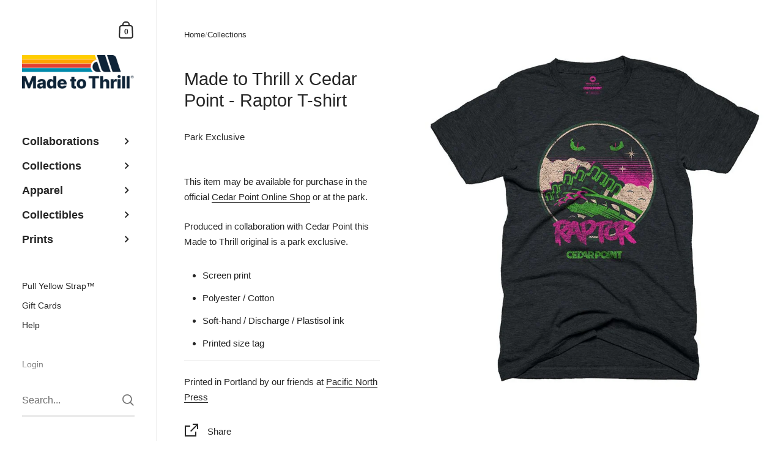

--- FILE ---
content_type: text/html; charset=utf-8
request_url: https://madetothrill.com/products/made-to-thrill-x-cedar-point-raptor-roller-coaster-t-shirt
body_size: 21489
content:

<!doctype html><html class="no-js" lang="en" dir="ltr">
  
<head>

	<meta charset="utf-8">
  <meta http-equiv="X-UA-Compatible" content="IE=edge,chrome=1">
  <meta name="viewport" content="width=device-width, initial-scale=1.0, height=device-height, minimum-scale=1.0"><link rel="shortcut icon" href="//madetothrill.com/cdn/shop/files/badge_bb6b7253-343f-4319-92ec-034935599c8d.png?crop=center&height=48&v=1614356145&width=48" type="image/png" /><title>Made to Thrill x Cedar Point - Raptor Roller Coaster T-Shirt &ndash; Made to Thrill®</title><meta name="description" content="Produced in collaboration with Cedar Point this Made to Thrill original is a park exclusive.">

<meta property="og:site_name" content="Made to Thrill®">
<meta property="og:url" content="https://madetothrill.com/products/made-to-thrill-x-cedar-point-raptor-roller-coaster-t-shirt">
<meta property="og:title" content="Made to Thrill x Cedar Point - Raptor Roller Coaster T-Shirt">
<meta property="og:type" content="product">
<meta property="og:description" content="Produced in collaboration with Cedar Point this Made to Thrill original is a park exclusive."><meta property="og:image" content="http://madetothrill.com/cdn/shop/products/cedarPoint_madetothrill_raptor_rollerCoaster_tshirt.jpg?v=1661272753">
  <meta property="og:image:secure_url" content="https://madetothrill.com/cdn/shop/products/cedarPoint_madetothrill_raptor_rollerCoaster_tshirt.jpg?v=1661272753">
  <meta property="og:image:width" content="940">
  <meta property="og:image:height" content="940"><meta property="og:price:amount" content="29">
  <meta property="og:price:currency" content="USD"><meta name="twitter:card" content="summary_large_image">
<meta name="twitter:title" content="Made to Thrill x Cedar Point - Raptor Roller Coaster T-Shirt">
<meta name="twitter:description" content="Produced in collaboration with Cedar Point this Made to Thrill original is a park exclusive."><script type="application/ld+json">
  [
    {
      "@context": "https://schema.org",
      "@type": "WebSite",
      "name": "Made to Thrill®",
      "url": "https:\/\/madetothrill.com"
    },
    {
      "@context": "https://schema.org",
      "@type": "Organization",
      "name": "Made to Thrill®",
      "url": "https:\/\/madetothrill.com"
    }
  ]
</script>

<script type="application/ld+json">
{
  "@context": "http://schema.org",
  "@type": "BreadcrumbList",
  "itemListElement": [
    {
      "@type": "ListItem",
      "position": 1,
      "name": "Home",
      "item": "https://madetothrill.com"
    },{
        "@type": "ListItem",
        "position": 2,
        "name": "Made to Thrill x Cedar Point - Raptor T-shirt",
        "item": "https://madetothrill.com/products/made-to-thrill-x-cedar-point-raptor-roller-coaster-t-shirt"
      }]
}
</script><script type="application/ld+json">{"@context":"http:\/\/schema.org\/","@id":"\/products\/made-to-thrill-x-cedar-point-raptor-roller-coaster-t-shirt#product","@type":"Product","brand":{"@type":"Brand","name":"madetothrill"},"category":"Shirts \u0026 Tops","description":"This item may be available for purchase in the official Cedar Point Online Shop or at the park.\nProduced in collaboration with Cedar Point this Made to Thrill original is a park exclusive.","image":"https:\/\/madetothrill.com\/cdn\/shop\/products\/cedarPoint_madetothrill_raptor_rollerCoaster_tshirt.jpg?v=1661272753\u0026width=1920","name":"Made to Thrill x Cedar Point - Raptor T-shirt","offers":{"@id":"\/products\/made-to-thrill-x-cedar-point-raptor-roller-coaster-t-shirt?variant=40141962281027#offer","@type":"Offer","availability":"http:\/\/schema.org\/OutOfStock","price":"29.00","priceCurrency":"USD","url":"https:\/\/madetothrill.com\/products\/made-to-thrill-x-cedar-point-raptor-roller-coaster-t-shirt?variant=40141962281027"},"sku":"app-cp-raptor-ex-blk","url":"https:\/\/madetothrill.com\/products\/made-to-thrill-x-cedar-point-raptor-roller-coaster-t-shirt"}</script><link rel="canonical" href="https://madetothrill.com/products/made-to-thrill-x-cedar-point-raptor-roller-coaster-t-shirt">

  <link rel="preconnect" href="https://cdn.shopify.com"><link href="//madetothrill.com/cdn/shop/t/105/assets/theme.css?v=19753009474157375461739123433" as="style" rel="preload"><link href="//madetothrill.com/cdn/shop/t/105/assets/section-sidebar.css?v=79634436447878779341739123433" as="style" rel="preload"><link href="//madetothrill.com/cdn/shop/t/105/assets/component-product-item.css?v=2473300465387935931739123432" as="style" rel="preload"><link href="//madetothrill.com/cdn/shop/t/105/assets/section-main-product.css?v=22095681349727459991739123433" as="style" rel="preload">
	<link rel="preload" as="image" href="//madetothrill.com/cdn/shop/products/cedarPoint_madetothrill_raptor_rollerCoaster_tshirt.jpg?v=1661272753&width=480" imagesrcset="//madetothrill.com/cdn/shop/products/cedarPoint_madetothrill_raptor_rollerCoaster_tshirt.jpg?v=1661272753&width=360 360w,//madetothrill.com/cdn/shop/products/cedarPoint_madetothrill_raptor_rollerCoaster_tshirt.jpg?v=1661272753&width=480 480w,//madetothrill.com/cdn/shop/products/cedarPoint_madetothrill_raptor_rollerCoaster_tshirt.jpg?v=1661272753&width=640 640w,//madetothrill.com/cdn/shop/products/cedarPoint_madetothrill_raptor_rollerCoaster_tshirt.jpg?v=1661272753&width=840 840w," imagesizes="(max-width: 767px) 100vw, 70vw">
	



<style type="text/css">:root {

    /* Color variables - SIDEBAR */

    --color-sidebar-bg: 255, 255, 255;
    --color-sidebar-mobile-border: #e0e0e0;

    --color-sidebar-txt: 38, 38, 38;
    --color-sidebar-txt-foreground: 255, 255, 255;

    --color-sidebar-accent: 228, 61, 48;
    --color-sidebar-accent-foreground: 255, 255, 255;

    /* Color variables - BODY */

    --color-body-bg: 255, 255, 255;

    --color-body-txt: 38, 38, 38;
    --color-body-txt-foreground: 255, 255, 255;

    --color-body-accent: 228, 61, 48;
    --color-body-accent-foreground: 255, 255, 255;

    /* Color variables - FOOTER */

    --color-footer-bg: 38, 38, 38;
    --color-footer-txt: 255, 239, 200;
    --color-footer-accent: 0, 138, 171;

    /* Color variables - SPI */

    --color-body-text: #262626;
    --color-body: #ffffff;
    --color-bg: #ffffff;

    --color-grid-bg: 255, 255, 255;
    --color-grid-text: 0, 0, 0;

    /* Font variables */

    --base-headings-size: 25;
    --base-body-size: 15;
    --base-body-size-alt: 18;

    --font-stack-headings: "system_ui", -apple-system, 'Segoe UI', Roboto, 'Helvetica Neue', 'Noto Sans', 'Liberation Sans', Arial, sans-serif, 'Apple Color Emoji', 'Segoe UI Emoji', 'Segoe UI Symbol', 'Noto Color Emoji';
    --font-weight-headings: 400;
    --font-style-headings: normal;

    --font-stack-body: "system_ui", -apple-system, 'Segoe UI', Roboto, 'Helvetica Neue', 'Noto Sans', 'Liberation Sans', Arial, sans-serif, 'Apple Color Emoji', 'Segoe UI Emoji', 'Segoe UI Symbol', 'Noto Color Emoji';
    --font-weight-body: 400;
    --font-style-body: normal;
      --font-weight-body-medium: 700;
      --font-weight-body-semibold: 700;
    

    --font-weight-body-bold: 700;

    /* Layout */
    --vertical-padding-base: 100px;
    --horizontal-padding-base: 90px;
    --grid-gutter-base: 40px;

  }

  select, .regular-select-cover {
    background-image: url("data:image/svg+xml,%3Csvg class='svg symbol symbol--arrow' xmlns='http://www.w3.org/2000/svg' width='24' height='24' fill='none'%3E%3Cpath fill-rule='evenodd' d='M13.828 14.414l4-4L16.414 9l-4 4-4-4L7 10.414l5.414 5.414 1.414-1.414z' fill='%23262626'%3E%3C/path%3E%3C/svg%3E") !important;
  }
  .sidebar-element .regular-select-cover,
  .sidebar-element select {
    background-image: url("data:image/svg+xml,%3Csvg class='svg symbol symbol--arrow' xmlns='http://www.w3.org/2000/svg' width='24' height='24' fill='none'%3E%3Cpath fill-rule='evenodd' d='M13.828 14.414l4-4L16.414 9l-4 4-4-4L7 10.414l5.414 5.414 1.414-1.414z' fill='%23262626'%3E%3C/path%3E%3C/svg%3E") !important;
  }
  .footer .regular-select-cover {
    background-image: url("data:image/svg+xml,%3Csvg class='svg symbol symbol--arrow' xmlns='http://www.w3.org/2000/svg' width='24' height='24' fill='none'%3E%3Cpath fill-rule='evenodd' d='M13.828 14.414l4-4L16.414 9l-4 4-4-4L7 10.414l5.414 5.414 1.414-1.414z' fill='%23ffefc8'%3E%3C/path%3E%3C/svg%3E") !important;
  }
  
</style><link href="//madetothrill.com/cdn/shop/t/105/assets/theme.css?v=19753009474157375461739123433" rel="stylesheet" type="text/css" media="all" />

	<script>window.performance && window.performance.mark && window.performance.mark('shopify.content_for_header.start');</script><meta id="shopify-digital-wallet" name="shopify-digital-wallet" content="/8567252/digital_wallets/dialog">
<meta name="shopify-checkout-api-token" content="10276d62364152780b3c9c5ea06393d4">
<meta id="in-context-paypal-metadata" data-shop-id="8567252" data-venmo-supported="false" data-environment="production" data-locale="en_US" data-paypal-v4="true" data-currency="USD">
<link rel="alternate" type="application/json+oembed" href="https://madetothrill.com/products/made-to-thrill-x-cedar-point-raptor-roller-coaster-t-shirt.oembed">
<script async="async" src="/checkouts/internal/preloads.js?locale=en-US"></script>
<link rel="preconnect" href="https://shop.app" crossorigin="anonymous">
<script async="async" src="https://shop.app/checkouts/internal/preloads.js?locale=en-US&shop_id=8567252" crossorigin="anonymous"></script>
<script id="apple-pay-shop-capabilities" type="application/json">{"shopId":8567252,"countryCode":"US","currencyCode":"USD","merchantCapabilities":["supports3DS"],"merchantId":"gid:\/\/shopify\/Shop\/8567252","merchantName":"Made to Thrill®","requiredBillingContactFields":["postalAddress","email","phone"],"requiredShippingContactFields":["postalAddress","email","phone"],"shippingType":"shipping","supportedNetworks":["visa","masterCard","amex","discover","elo","jcb"],"total":{"type":"pending","label":"Made to Thrill®","amount":"1.00"},"shopifyPaymentsEnabled":true,"supportsSubscriptions":true}</script>
<script id="shopify-features" type="application/json">{"accessToken":"10276d62364152780b3c9c5ea06393d4","betas":["rich-media-storefront-analytics"],"domain":"madetothrill.com","predictiveSearch":true,"shopId":8567252,"locale":"en"}</script>
<script>var Shopify = Shopify || {};
Shopify.shop = "madetothrill.myshopify.com";
Shopify.locale = "en";
Shopify.currency = {"active":"USD","rate":"1.0"};
Shopify.country = "US";
Shopify.theme = {"name":"Drachen","id":132883710019,"schema_name":"Kingdom","schema_version":"5.3.3","theme_store_id":725,"role":"main"};
Shopify.theme.handle = "null";
Shopify.theme.style = {"id":null,"handle":null};
Shopify.cdnHost = "madetothrill.com/cdn";
Shopify.routes = Shopify.routes || {};
Shopify.routes.root = "/";</script>
<script type="module">!function(o){(o.Shopify=o.Shopify||{}).modules=!0}(window);</script>
<script>!function(o){function n(){var o=[];function n(){o.push(Array.prototype.slice.apply(arguments))}return n.q=o,n}var t=o.Shopify=o.Shopify||{};t.loadFeatures=n(),t.autoloadFeatures=n()}(window);</script>
<script>
  window.ShopifyPay = window.ShopifyPay || {};
  window.ShopifyPay.apiHost = "shop.app\/pay";
  window.ShopifyPay.redirectState = null;
</script>
<script id="shop-js-analytics" type="application/json">{"pageType":"product"}</script>
<script defer="defer" async type="module" src="//madetothrill.com/cdn/shopifycloud/shop-js/modules/v2/client.init-shop-cart-sync_BApSsMSl.en.esm.js"></script>
<script defer="defer" async type="module" src="//madetothrill.com/cdn/shopifycloud/shop-js/modules/v2/chunk.common_CBoos6YZ.esm.js"></script>
<script type="module">
  await import("//madetothrill.com/cdn/shopifycloud/shop-js/modules/v2/client.init-shop-cart-sync_BApSsMSl.en.esm.js");
await import("//madetothrill.com/cdn/shopifycloud/shop-js/modules/v2/chunk.common_CBoos6YZ.esm.js");

  window.Shopify.SignInWithShop?.initShopCartSync?.({"fedCMEnabled":true,"windoidEnabled":true});

</script>
<script>
  window.Shopify = window.Shopify || {};
  if (!window.Shopify.featureAssets) window.Shopify.featureAssets = {};
  window.Shopify.featureAssets['shop-js'] = {"shop-cart-sync":["modules/v2/client.shop-cart-sync_DJczDl9f.en.esm.js","modules/v2/chunk.common_CBoos6YZ.esm.js"],"init-fed-cm":["modules/v2/client.init-fed-cm_BzwGC0Wi.en.esm.js","modules/v2/chunk.common_CBoos6YZ.esm.js"],"init-windoid":["modules/v2/client.init-windoid_BS26ThXS.en.esm.js","modules/v2/chunk.common_CBoos6YZ.esm.js"],"shop-cash-offers":["modules/v2/client.shop-cash-offers_DthCPNIO.en.esm.js","modules/v2/chunk.common_CBoos6YZ.esm.js","modules/v2/chunk.modal_Bu1hFZFC.esm.js"],"shop-button":["modules/v2/client.shop-button_D_JX508o.en.esm.js","modules/v2/chunk.common_CBoos6YZ.esm.js"],"init-shop-email-lookup-coordinator":["modules/v2/client.init-shop-email-lookup-coordinator_DFwWcvrS.en.esm.js","modules/v2/chunk.common_CBoos6YZ.esm.js"],"shop-toast-manager":["modules/v2/client.shop-toast-manager_tEhgP2F9.en.esm.js","modules/v2/chunk.common_CBoos6YZ.esm.js"],"shop-login-button":["modules/v2/client.shop-login-button_DwLgFT0K.en.esm.js","modules/v2/chunk.common_CBoos6YZ.esm.js","modules/v2/chunk.modal_Bu1hFZFC.esm.js"],"avatar":["modules/v2/client.avatar_BTnouDA3.en.esm.js"],"init-shop-cart-sync":["modules/v2/client.init-shop-cart-sync_BApSsMSl.en.esm.js","modules/v2/chunk.common_CBoos6YZ.esm.js"],"pay-button":["modules/v2/client.pay-button_BuNmcIr_.en.esm.js","modules/v2/chunk.common_CBoos6YZ.esm.js"],"init-shop-for-new-customer-accounts":["modules/v2/client.init-shop-for-new-customer-accounts_DrjXSI53.en.esm.js","modules/v2/client.shop-login-button_DwLgFT0K.en.esm.js","modules/v2/chunk.common_CBoos6YZ.esm.js","modules/v2/chunk.modal_Bu1hFZFC.esm.js"],"init-customer-accounts-sign-up":["modules/v2/client.init-customer-accounts-sign-up_TlVCiykN.en.esm.js","modules/v2/client.shop-login-button_DwLgFT0K.en.esm.js","modules/v2/chunk.common_CBoos6YZ.esm.js","modules/v2/chunk.modal_Bu1hFZFC.esm.js"],"shop-follow-button":["modules/v2/client.shop-follow-button_C5D3XtBb.en.esm.js","modules/v2/chunk.common_CBoos6YZ.esm.js","modules/v2/chunk.modal_Bu1hFZFC.esm.js"],"checkout-modal":["modules/v2/client.checkout-modal_8TC_1FUY.en.esm.js","modules/v2/chunk.common_CBoos6YZ.esm.js","modules/v2/chunk.modal_Bu1hFZFC.esm.js"],"init-customer-accounts":["modules/v2/client.init-customer-accounts_C0Oh2ljF.en.esm.js","modules/v2/client.shop-login-button_DwLgFT0K.en.esm.js","modules/v2/chunk.common_CBoos6YZ.esm.js","modules/v2/chunk.modal_Bu1hFZFC.esm.js"],"lead-capture":["modules/v2/client.lead-capture_Cq0gfm7I.en.esm.js","modules/v2/chunk.common_CBoos6YZ.esm.js","modules/v2/chunk.modal_Bu1hFZFC.esm.js"],"shop-login":["modules/v2/client.shop-login_BmtnoEUo.en.esm.js","modules/v2/chunk.common_CBoos6YZ.esm.js","modules/v2/chunk.modal_Bu1hFZFC.esm.js"],"payment-terms":["modules/v2/client.payment-terms_BHOWV7U_.en.esm.js","modules/v2/chunk.common_CBoos6YZ.esm.js","modules/v2/chunk.modal_Bu1hFZFC.esm.js"]};
</script>
<script id="__st">var __st={"a":8567252,"offset":-21600,"reqid":"00f59b9b-0152-4940-8211-fd018b3dbb59-1768882718","pageurl":"madetothrill.com\/products\/made-to-thrill-x-cedar-point-raptor-roller-coaster-t-shirt","u":"5b6fe316a769","p":"product","rtyp":"product","rid":6723118891075};</script>
<script>window.ShopifyPaypalV4VisibilityTracking = true;</script>
<script id="captcha-bootstrap">!function(){'use strict';const t='contact',e='account',n='new_comment',o=[[t,t],['blogs',n],['comments',n],[t,'customer']],c=[[e,'customer_login'],[e,'guest_login'],[e,'recover_customer_password'],[e,'create_customer']],r=t=>t.map((([t,e])=>`form[action*='/${t}']:not([data-nocaptcha='true']) input[name='form_type'][value='${e}']`)).join(','),a=t=>()=>t?[...document.querySelectorAll(t)].map((t=>t.form)):[];function s(){const t=[...o],e=r(t);return a(e)}const i='password',u='form_key',d=['recaptcha-v3-token','g-recaptcha-response','h-captcha-response',i],f=()=>{try{return window.sessionStorage}catch{return}},m='__shopify_v',_=t=>t.elements[u];function p(t,e,n=!1){try{const o=window.sessionStorage,c=JSON.parse(o.getItem(e)),{data:r}=function(t){const{data:e,action:n}=t;return t[m]||n?{data:e,action:n}:{data:t,action:n}}(c);for(const[e,n]of Object.entries(r))t.elements[e]&&(t.elements[e].value=n);n&&o.removeItem(e)}catch(o){console.error('form repopulation failed',{error:o})}}const l='form_type',E='cptcha';function T(t){t.dataset[E]=!0}const w=window,h=w.document,L='Shopify',v='ce_forms',y='captcha';let A=!1;((t,e)=>{const n=(g='f06e6c50-85a8-45c8-87d0-21a2b65856fe',I='https://cdn.shopify.com/shopifycloud/storefront-forms-hcaptcha/ce_storefront_forms_captcha_hcaptcha.v1.5.2.iife.js',D={infoText:'Protected by hCaptcha',privacyText:'Privacy',termsText:'Terms'},(t,e,n)=>{const o=w[L][v],c=o.bindForm;if(c)return c(t,g,e,D).then(n);var r;o.q.push([[t,g,e,D],n]),r=I,A||(h.body.append(Object.assign(h.createElement('script'),{id:'captcha-provider',async:!0,src:r})),A=!0)});var g,I,D;w[L]=w[L]||{},w[L][v]=w[L][v]||{},w[L][v].q=[],w[L][y]=w[L][y]||{},w[L][y].protect=function(t,e){n(t,void 0,e),T(t)},Object.freeze(w[L][y]),function(t,e,n,w,h,L){const[v,y,A,g]=function(t,e,n){const i=e?o:[],u=t?c:[],d=[...i,...u],f=r(d),m=r(i),_=r(d.filter((([t,e])=>n.includes(e))));return[a(f),a(m),a(_),s()]}(w,h,L),I=t=>{const e=t.target;return e instanceof HTMLFormElement?e:e&&e.form},D=t=>v().includes(t);t.addEventListener('submit',(t=>{const e=I(t);if(!e)return;const n=D(e)&&!e.dataset.hcaptchaBound&&!e.dataset.recaptchaBound,o=_(e),c=g().includes(e)&&(!o||!o.value);(n||c)&&t.preventDefault(),c&&!n&&(function(t){try{if(!f())return;!function(t){const e=f();if(!e)return;const n=_(t);if(!n)return;const o=n.value;o&&e.removeItem(o)}(t);const e=Array.from(Array(32),(()=>Math.random().toString(36)[2])).join('');!function(t,e){_(t)||t.append(Object.assign(document.createElement('input'),{type:'hidden',name:u})),t.elements[u].value=e}(t,e),function(t,e){const n=f();if(!n)return;const o=[...t.querySelectorAll(`input[type='${i}']`)].map((({name:t})=>t)),c=[...d,...o],r={};for(const[a,s]of new FormData(t).entries())c.includes(a)||(r[a]=s);n.setItem(e,JSON.stringify({[m]:1,action:t.action,data:r}))}(t,e)}catch(e){console.error('failed to persist form',e)}}(e),e.submit())}));const S=(t,e)=>{t&&!t.dataset[E]&&(n(t,e.some((e=>e===t))),T(t))};for(const o of['focusin','change'])t.addEventListener(o,(t=>{const e=I(t);D(e)&&S(e,y())}));const B=e.get('form_key'),M=e.get(l),P=B&&M;t.addEventListener('DOMContentLoaded',(()=>{const t=y();if(P)for(const e of t)e.elements[l].value===M&&p(e,B);[...new Set([...A(),...v().filter((t=>'true'===t.dataset.shopifyCaptcha))])].forEach((e=>S(e,t)))}))}(h,new URLSearchParams(w.location.search),n,t,e,['guest_login'])})(!0,!0)}();</script>
<script integrity="sha256-4kQ18oKyAcykRKYeNunJcIwy7WH5gtpwJnB7kiuLZ1E=" data-source-attribution="shopify.loadfeatures" defer="defer" src="//madetothrill.com/cdn/shopifycloud/storefront/assets/storefront/load_feature-a0a9edcb.js" crossorigin="anonymous"></script>
<script crossorigin="anonymous" defer="defer" src="//madetothrill.com/cdn/shopifycloud/storefront/assets/shopify_pay/storefront-65b4c6d7.js?v=20250812"></script>
<script data-source-attribution="shopify.dynamic_checkout.dynamic.init">var Shopify=Shopify||{};Shopify.PaymentButton=Shopify.PaymentButton||{isStorefrontPortableWallets:!0,init:function(){window.Shopify.PaymentButton.init=function(){};var t=document.createElement("script");t.src="https://madetothrill.com/cdn/shopifycloud/portable-wallets/latest/portable-wallets.en.js",t.type="module",document.head.appendChild(t)}};
</script>
<script data-source-attribution="shopify.dynamic_checkout.buyer_consent">
  function portableWalletsHideBuyerConsent(e){var t=document.getElementById("shopify-buyer-consent"),n=document.getElementById("shopify-subscription-policy-button");t&&n&&(t.classList.add("hidden"),t.setAttribute("aria-hidden","true"),n.removeEventListener("click",e))}function portableWalletsShowBuyerConsent(e){var t=document.getElementById("shopify-buyer-consent"),n=document.getElementById("shopify-subscription-policy-button");t&&n&&(t.classList.remove("hidden"),t.removeAttribute("aria-hidden"),n.addEventListener("click",e))}window.Shopify?.PaymentButton&&(window.Shopify.PaymentButton.hideBuyerConsent=portableWalletsHideBuyerConsent,window.Shopify.PaymentButton.showBuyerConsent=portableWalletsShowBuyerConsent);
</script>
<script data-source-attribution="shopify.dynamic_checkout.cart.bootstrap">document.addEventListener("DOMContentLoaded",(function(){function t(){return document.querySelector("shopify-accelerated-checkout-cart, shopify-accelerated-checkout")}if(t())Shopify.PaymentButton.init();else{new MutationObserver((function(e,n){t()&&(Shopify.PaymentButton.init(),n.disconnect())})).observe(document.body,{childList:!0,subtree:!0})}}));
</script>
<link id="shopify-accelerated-checkout-styles" rel="stylesheet" media="screen" href="https://madetothrill.com/cdn/shopifycloud/portable-wallets/latest/accelerated-checkout-backwards-compat.css" crossorigin="anonymous">
<style id="shopify-accelerated-checkout-cart">
        #shopify-buyer-consent {
  margin-top: 1em;
  display: inline-block;
  width: 100%;
}

#shopify-buyer-consent.hidden {
  display: none;
}

#shopify-subscription-policy-button {
  background: none;
  border: none;
  padding: 0;
  text-decoration: underline;
  font-size: inherit;
  cursor: pointer;
}

#shopify-subscription-policy-button::before {
  box-shadow: none;
}

      </style>

<script>window.performance && window.performance.mark && window.performance.mark('shopify.content_for_header.end');</script><noscript>
    <link rel="stylesheet" href="//madetothrill.com/cdn/shop/t/105/assets/theme-noscript.css?v=18192456971343881671739123433">
  </noscript>

  <script>
    const ProductGalleryResizeHelper = productGallery => {
      if ( ( window.innerWidth >= 768 && productGallery.classList.contains('product-gallery--slider') ) || ( window.innerWidth < 1024 && window.innerWidth >= 768 ) ) {
        productGallery.querySelectorAll('.lazy-image').forEach(elm=>{
          const gutter = "image"==elm.parentNode.dataset.productMediaType||1024>window.innerWidth?0:productGallery.classList.contains("product-gallery--thumbnails")?productGallery.classList.contains("product-gallery--gutter")?110:100:productGallery.classList.contains("product-gallery--gutter")?70:50;
          elm.parentNode.style.width = ( ( productGallery.offsetHeight - gutter ) * elm.dataset.ratio ) + 'px';
        });
      } else {
        productGallery.querySelectorAll('.lazy-image').forEach(elm=>{
          elm.parentNode.style.width = '';
        });
      }
    }
  </script>

<link href="https://monorail-edge.shopifysvc.com" rel="dns-prefetch">
<script>(function(){if ("sendBeacon" in navigator && "performance" in window) {try {var session_token_from_headers = performance.getEntriesByType('navigation')[0].serverTiming.find(x => x.name == '_s').description;} catch {var session_token_from_headers = undefined;}var session_cookie_matches = document.cookie.match(/_shopify_s=([^;]*)/);var session_token_from_cookie = session_cookie_matches && session_cookie_matches.length === 2 ? session_cookie_matches[1] : "";var session_token = session_token_from_headers || session_token_from_cookie || "";function handle_abandonment_event(e) {var entries = performance.getEntries().filter(function(entry) {return /monorail-edge.shopifysvc.com/.test(entry.name);});if (!window.abandonment_tracked && entries.length === 0) {window.abandonment_tracked = true;var currentMs = Date.now();var navigation_start = performance.timing.navigationStart;var payload = {shop_id: 8567252,url: window.location.href,navigation_start,duration: currentMs - navigation_start,session_token,page_type: "product"};window.navigator.sendBeacon("https://monorail-edge.shopifysvc.com/v1/produce", JSON.stringify({schema_id: "online_store_buyer_site_abandonment/1.1",payload: payload,metadata: {event_created_at_ms: currentMs,event_sent_at_ms: currentMs}}));}}window.addEventListener('pagehide', handle_abandonment_event);}}());</script>
<script id="web-pixels-manager-setup">(function e(e,d,r,n,o){if(void 0===o&&(o={}),!Boolean(null===(a=null===(i=window.Shopify)||void 0===i?void 0:i.analytics)||void 0===a?void 0:a.replayQueue)){var i,a;window.Shopify=window.Shopify||{};var t=window.Shopify;t.analytics=t.analytics||{};var s=t.analytics;s.replayQueue=[],s.publish=function(e,d,r){return s.replayQueue.push([e,d,r]),!0};try{self.performance.mark("wpm:start")}catch(e){}var l=function(){var e={modern:/Edge?\/(1{2}[4-9]|1[2-9]\d|[2-9]\d{2}|\d{4,})\.\d+(\.\d+|)|Firefox\/(1{2}[4-9]|1[2-9]\d|[2-9]\d{2}|\d{4,})\.\d+(\.\d+|)|Chrom(ium|e)\/(9{2}|\d{3,})\.\d+(\.\d+|)|(Maci|X1{2}).+ Version\/(15\.\d+|(1[6-9]|[2-9]\d|\d{3,})\.\d+)([,.]\d+|)( \(\w+\)|)( Mobile\/\w+|) Safari\/|Chrome.+OPR\/(9{2}|\d{3,})\.\d+\.\d+|(CPU[ +]OS|iPhone[ +]OS|CPU[ +]iPhone|CPU IPhone OS|CPU iPad OS)[ +]+(15[._]\d+|(1[6-9]|[2-9]\d|\d{3,})[._]\d+)([._]\d+|)|Android:?[ /-](13[3-9]|1[4-9]\d|[2-9]\d{2}|\d{4,})(\.\d+|)(\.\d+|)|Android.+Firefox\/(13[5-9]|1[4-9]\d|[2-9]\d{2}|\d{4,})\.\d+(\.\d+|)|Android.+Chrom(ium|e)\/(13[3-9]|1[4-9]\d|[2-9]\d{2}|\d{4,})\.\d+(\.\d+|)|SamsungBrowser\/([2-9]\d|\d{3,})\.\d+/,legacy:/Edge?\/(1[6-9]|[2-9]\d|\d{3,})\.\d+(\.\d+|)|Firefox\/(5[4-9]|[6-9]\d|\d{3,})\.\d+(\.\d+|)|Chrom(ium|e)\/(5[1-9]|[6-9]\d|\d{3,})\.\d+(\.\d+|)([\d.]+$|.*Safari\/(?![\d.]+ Edge\/[\d.]+$))|(Maci|X1{2}).+ Version\/(10\.\d+|(1[1-9]|[2-9]\d|\d{3,})\.\d+)([,.]\d+|)( \(\w+\)|)( Mobile\/\w+|) Safari\/|Chrome.+OPR\/(3[89]|[4-9]\d|\d{3,})\.\d+\.\d+|(CPU[ +]OS|iPhone[ +]OS|CPU[ +]iPhone|CPU IPhone OS|CPU iPad OS)[ +]+(10[._]\d+|(1[1-9]|[2-9]\d|\d{3,})[._]\d+)([._]\d+|)|Android:?[ /-](13[3-9]|1[4-9]\d|[2-9]\d{2}|\d{4,})(\.\d+|)(\.\d+|)|Mobile Safari.+OPR\/([89]\d|\d{3,})\.\d+\.\d+|Android.+Firefox\/(13[5-9]|1[4-9]\d|[2-9]\d{2}|\d{4,})\.\d+(\.\d+|)|Android.+Chrom(ium|e)\/(13[3-9]|1[4-9]\d|[2-9]\d{2}|\d{4,})\.\d+(\.\d+|)|Android.+(UC? ?Browser|UCWEB|U3)[ /]?(15\.([5-9]|\d{2,})|(1[6-9]|[2-9]\d|\d{3,})\.\d+)\.\d+|SamsungBrowser\/(5\.\d+|([6-9]|\d{2,})\.\d+)|Android.+MQ{2}Browser\/(14(\.(9|\d{2,})|)|(1[5-9]|[2-9]\d|\d{3,})(\.\d+|))(\.\d+|)|K[Aa][Ii]OS\/(3\.\d+|([4-9]|\d{2,})\.\d+)(\.\d+|)/},d=e.modern,r=e.legacy,n=navigator.userAgent;return n.match(d)?"modern":n.match(r)?"legacy":"unknown"}(),u="modern"===l?"modern":"legacy",c=(null!=n?n:{modern:"",legacy:""})[u],f=function(e){return[e.baseUrl,"/wpm","/b",e.hashVersion,"modern"===e.buildTarget?"m":"l",".js"].join("")}({baseUrl:d,hashVersion:r,buildTarget:u}),m=function(e){var d=e.version,r=e.bundleTarget,n=e.surface,o=e.pageUrl,i=e.monorailEndpoint;return{emit:function(e){var a=e.status,t=e.errorMsg,s=(new Date).getTime(),l=JSON.stringify({metadata:{event_sent_at_ms:s},events:[{schema_id:"web_pixels_manager_load/3.1",payload:{version:d,bundle_target:r,page_url:o,status:a,surface:n,error_msg:t},metadata:{event_created_at_ms:s}}]});if(!i)return console&&console.warn&&console.warn("[Web Pixels Manager] No Monorail endpoint provided, skipping logging."),!1;try{return self.navigator.sendBeacon.bind(self.navigator)(i,l)}catch(e){}var u=new XMLHttpRequest;try{return u.open("POST",i,!0),u.setRequestHeader("Content-Type","text/plain"),u.send(l),!0}catch(e){return console&&console.warn&&console.warn("[Web Pixels Manager] Got an unhandled error while logging to Monorail."),!1}}}}({version:r,bundleTarget:l,surface:e.surface,pageUrl:self.location.href,monorailEndpoint:e.monorailEndpoint});try{o.browserTarget=l,function(e){var d=e.src,r=e.async,n=void 0===r||r,o=e.onload,i=e.onerror,a=e.sri,t=e.scriptDataAttributes,s=void 0===t?{}:t,l=document.createElement("script"),u=document.querySelector("head"),c=document.querySelector("body");if(l.async=n,l.src=d,a&&(l.integrity=a,l.crossOrigin="anonymous"),s)for(var f in s)if(Object.prototype.hasOwnProperty.call(s,f))try{l.dataset[f]=s[f]}catch(e){}if(o&&l.addEventListener("load",o),i&&l.addEventListener("error",i),u)u.appendChild(l);else{if(!c)throw new Error("Did not find a head or body element to append the script");c.appendChild(l)}}({src:f,async:!0,onload:function(){if(!function(){var e,d;return Boolean(null===(d=null===(e=window.Shopify)||void 0===e?void 0:e.analytics)||void 0===d?void 0:d.initialized)}()){var d=window.webPixelsManager.init(e)||void 0;if(d){var r=window.Shopify.analytics;r.replayQueue.forEach((function(e){var r=e[0],n=e[1],o=e[2];d.publishCustomEvent(r,n,o)})),r.replayQueue=[],r.publish=d.publishCustomEvent,r.visitor=d.visitor,r.initialized=!0}}},onerror:function(){return m.emit({status:"failed",errorMsg:"".concat(f," has failed to load")})},sri:function(e){var d=/^sha384-[A-Za-z0-9+/=]+$/;return"string"==typeof e&&d.test(e)}(c)?c:"",scriptDataAttributes:o}),m.emit({status:"loading"})}catch(e){m.emit({status:"failed",errorMsg:(null==e?void 0:e.message)||"Unknown error"})}}})({shopId: 8567252,storefrontBaseUrl: "https://madetothrill.com",extensionsBaseUrl: "https://extensions.shopifycdn.com/cdn/shopifycloud/web-pixels-manager",monorailEndpoint: "https://monorail-edge.shopifysvc.com/unstable/produce_batch",surface: "storefront-renderer",enabledBetaFlags: ["2dca8a86"],webPixelsConfigList: [{"id":"1449951299","configuration":"{\"accountID\":\"Q92ZWw\",\"webPixelConfig\":\"eyJlbmFibGVBZGRlZFRvQ2FydEV2ZW50cyI6IHRydWV9\"}","eventPayloadVersion":"v1","runtimeContext":"STRICT","scriptVersion":"524f6c1ee37bacdca7657a665bdca589","type":"APP","apiClientId":123074,"privacyPurposes":["ANALYTICS","MARKETING"],"dataSharingAdjustments":{"protectedCustomerApprovalScopes":["read_customer_address","read_customer_email","read_customer_name","read_customer_personal_data","read_customer_phone"]}},{"id":"shopify-app-pixel","configuration":"{}","eventPayloadVersion":"v1","runtimeContext":"STRICT","scriptVersion":"0450","apiClientId":"shopify-pixel","type":"APP","privacyPurposes":["ANALYTICS","MARKETING"]},{"id":"shopify-custom-pixel","eventPayloadVersion":"v1","runtimeContext":"LAX","scriptVersion":"0450","apiClientId":"shopify-pixel","type":"CUSTOM","privacyPurposes":["ANALYTICS","MARKETING"]}],isMerchantRequest: false,initData: {"shop":{"name":"Made to Thrill®","paymentSettings":{"currencyCode":"USD"},"myshopifyDomain":"madetothrill.myshopify.com","countryCode":"US","storefrontUrl":"https:\/\/madetothrill.com"},"customer":null,"cart":null,"checkout":null,"productVariants":[{"price":{"amount":29.0,"currencyCode":"USD"},"product":{"title":"Made to Thrill x Cedar Point - Raptor T-shirt","vendor":"madetothrill","id":"6723118891075","untranslatedTitle":"Made to Thrill x Cedar Point - Raptor T-shirt","url":"\/products\/made-to-thrill-x-cedar-point-raptor-roller-coaster-t-shirt","type":"T-Shirt"},"id":"40141962281027","image":{"src":"\/\/madetothrill.com\/cdn\/shop\/products\/cedarPoint_madetothrill_raptor_rollerCoaster_tshirt.jpg?v=1661272753"},"sku":"app-cp-raptor-ex-blk","title":"Default Title","untranslatedTitle":"Default Title"}],"purchasingCompany":null},},"https://madetothrill.com/cdn","fcfee988w5aeb613cpc8e4bc33m6693e112",{"modern":"","legacy":""},{"shopId":"8567252","storefrontBaseUrl":"https:\/\/madetothrill.com","extensionBaseUrl":"https:\/\/extensions.shopifycdn.com\/cdn\/shopifycloud\/web-pixels-manager","surface":"storefront-renderer","enabledBetaFlags":"[\"2dca8a86\"]","isMerchantRequest":"false","hashVersion":"fcfee988w5aeb613cpc8e4bc33m6693e112","publish":"custom","events":"[[\"page_viewed\",{}],[\"product_viewed\",{\"productVariant\":{\"price\":{\"amount\":29.0,\"currencyCode\":\"USD\"},\"product\":{\"title\":\"Made to Thrill x Cedar Point - Raptor T-shirt\",\"vendor\":\"madetothrill\",\"id\":\"6723118891075\",\"untranslatedTitle\":\"Made to Thrill x Cedar Point - Raptor T-shirt\",\"url\":\"\/products\/made-to-thrill-x-cedar-point-raptor-roller-coaster-t-shirt\",\"type\":\"T-Shirt\"},\"id\":\"40141962281027\",\"image\":{\"src\":\"\/\/madetothrill.com\/cdn\/shop\/products\/cedarPoint_madetothrill_raptor_rollerCoaster_tshirt.jpg?v=1661272753\"},\"sku\":\"app-cp-raptor-ex-blk\",\"title\":\"Default Title\",\"untranslatedTitle\":\"Default Title\"}}]]"});</script><script>
  window.ShopifyAnalytics = window.ShopifyAnalytics || {};
  window.ShopifyAnalytics.meta = window.ShopifyAnalytics.meta || {};
  window.ShopifyAnalytics.meta.currency = 'USD';
  var meta = {"product":{"id":6723118891075,"gid":"gid:\/\/shopify\/Product\/6723118891075","vendor":"madetothrill","type":"T-Shirt","handle":"made-to-thrill-x-cedar-point-raptor-roller-coaster-t-shirt","variants":[{"id":40141962281027,"price":2900,"name":"Made to Thrill x Cedar Point - Raptor T-shirt","public_title":null,"sku":"app-cp-raptor-ex-blk"}],"remote":false},"page":{"pageType":"product","resourceType":"product","resourceId":6723118891075,"requestId":"00f59b9b-0152-4940-8211-fd018b3dbb59-1768882718"}};
  for (var attr in meta) {
    window.ShopifyAnalytics.meta[attr] = meta[attr];
  }
</script>
<script class="analytics">
  (function () {
    var customDocumentWrite = function(content) {
      var jquery = null;

      if (window.jQuery) {
        jquery = window.jQuery;
      } else if (window.Checkout && window.Checkout.$) {
        jquery = window.Checkout.$;
      }

      if (jquery) {
        jquery('body').append(content);
      }
    };

    var hasLoggedConversion = function(token) {
      if (token) {
        return document.cookie.indexOf('loggedConversion=' + token) !== -1;
      }
      return false;
    }

    var setCookieIfConversion = function(token) {
      if (token) {
        var twoMonthsFromNow = new Date(Date.now());
        twoMonthsFromNow.setMonth(twoMonthsFromNow.getMonth() + 2);

        document.cookie = 'loggedConversion=' + token + '; expires=' + twoMonthsFromNow;
      }
    }

    var trekkie = window.ShopifyAnalytics.lib = window.trekkie = window.trekkie || [];
    if (trekkie.integrations) {
      return;
    }
    trekkie.methods = [
      'identify',
      'page',
      'ready',
      'track',
      'trackForm',
      'trackLink'
    ];
    trekkie.factory = function(method) {
      return function() {
        var args = Array.prototype.slice.call(arguments);
        args.unshift(method);
        trekkie.push(args);
        return trekkie;
      };
    };
    for (var i = 0; i < trekkie.methods.length; i++) {
      var key = trekkie.methods[i];
      trekkie[key] = trekkie.factory(key);
    }
    trekkie.load = function(config) {
      trekkie.config = config || {};
      trekkie.config.initialDocumentCookie = document.cookie;
      var first = document.getElementsByTagName('script')[0];
      var script = document.createElement('script');
      script.type = 'text/javascript';
      script.onerror = function(e) {
        var scriptFallback = document.createElement('script');
        scriptFallback.type = 'text/javascript';
        scriptFallback.onerror = function(error) {
                var Monorail = {
      produce: function produce(monorailDomain, schemaId, payload) {
        var currentMs = new Date().getTime();
        var event = {
          schema_id: schemaId,
          payload: payload,
          metadata: {
            event_created_at_ms: currentMs,
            event_sent_at_ms: currentMs
          }
        };
        return Monorail.sendRequest("https://" + monorailDomain + "/v1/produce", JSON.stringify(event));
      },
      sendRequest: function sendRequest(endpointUrl, payload) {
        // Try the sendBeacon API
        if (window && window.navigator && typeof window.navigator.sendBeacon === 'function' && typeof window.Blob === 'function' && !Monorail.isIos12()) {
          var blobData = new window.Blob([payload], {
            type: 'text/plain'
          });

          if (window.navigator.sendBeacon(endpointUrl, blobData)) {
            return true;
          } // sendBeacon was not successful

        } // XHR beacon

        var xhr = new XMLHttpRequest();

        try {
          xhr.open('POST', endpointUrl);
          xhr.setRequestHeader('Content-Type', 'text/plain');
          xhr.send(payload);
        } catch (e) {
          console.log(e);
        }

        return false;
      },
      isIos12: function isIos12() {
        return window.navigator.userAgent.lastIndexOf('iPhone; CPU iPhone OS 12_') !== -1 || window.navigator.userAgent.lastIndexOf('iPad; CPU OS 12_') !== -1;
      }
    };
    Monorail.produce('monorail-edge.shopifysvc.com',
      'trekkie_storefront_load_errors/1.1',
      {shop_id: 8567252,
      theme_id: 132883710019,
      app_name: "storefront",
      context_url: window.location.href,
      source_url: "//madetothrill.com/cdn/s/trekkie.storefront.cd680fe47e6c39ca5d5df5f0a32d569bc48c0f27.min.js"});

        };
        scriptFallback.async = true;
        scriptFallback.src = '//madetothrill.com/cdn/s/trekkie.storefront.cd680fe47e6c39ca5d5df5f0a32d569bc48c0f27.min.js';
        first.parentNode.insertBefore(scriptFallback, first);
      };
      script.async = true;
      script.src = '//madetothrill.com/cdn/s/trekkie.storefront.cd680fe47e6c39ca5d5df5f0a32d569bc48c0f27.min.js';
      first.parentNode.insertBefore(script, first);
    };
    trekkie.load(
      {"Trekkie":{"appName":"storefront","development":false,"defaultAttributes":{"shopId":8567252,"isMerchantRequest":null,"themeId":132883710019,"themeCityHash":"10580188318630330852","contentLanguage":"en","currency":"USD","eventMetadataId":"87fa830b-513d-4a16-a4c0-606e34d8a89e"},"isServerSideCookieWritingEnabled":true,"monorailRegion":"shop_domain","enabledBetaFlags":["65f19447"]},"Session Attribution":{},"S2S":{"facebookCapiEnabled":false,"source":"trekkie-storefront-renderer","apiClientId":580111}}
    );

    var loaded = false;
    trekkie.ready(function() {
      if (loaded) return;
      loaded = true;

      window.ShopifyAnalytics.lib = window.trekkie;

      var originalDocumentWrite = document.write;
      document.write = customDocumentWrite;
      try { window.ShopifyAnalytics.merchantGoogleAnalytics.call(this); } catch(error) {};
      document.write = originalDocumentWrite;

      window.ShopifyAnalytics.lib.page(null,{"pageType":"product","resourceType":"product","resourceId":6723118891075,"requestId":"00f59b9b-0152-4940-8211-fd018b3dbb59-1768882718","shopifyEmitted":true});

      var match = window.location.pathname.match(/checkouts\/(.+)\/(thank_you|post_purchase)/)
      var token = match? match[1]: undefined;
      if (!hasLoggedConversion(token)) {
        setCookieIfConversion(token);
        window.ShopifyAnalytics.lib.track("Viewed Product",{"currency":"USD","variantId":40141962281027,"productId":6723118891075,"productGid":"gid:\/\/shopify\/Product\/6723118891075","name":"Made to Thrill x Cedar Point - Raptor T-shirt","price":"29.00","sku":"app-cp-raptor-ex-blk","brand":"madetothrill","variant":null,"category":"T-Shirt","nonInteraction":true,"remote":false},undefined,undefined,{"shopifyEmitted":true});
      window.ShopifyAnalytics.lib.track("monorail:\/\/trekkie_storefront_viewed_product\/1.1",{"currency":"USD","variantId":40141962281027,"productId":6723118891075,"productGid":"gid:\/\/shopify\/Product\/6723118891075","name":"Made to Thrill x Cedar Point - Raptor T-shirt","price":"29.00","sku":"app-cp-raptor-ex-blk","brand":"madetothrill","variant":null,"category":"T-Shirt","nonInteraction":true,"remote":false,"referer":"https:\/\/madetothrill.com\/products\/made-to-thrill-x-cedar-point-raptor-roller-coaster-t-shirt"});
      }
    });


        var eventsListenerScript = document.createElement('script');
        eventsListenerScript.async = true;
        eventsListenerScript.src = "//madetothrill.com/cdn/shopifycloud/storefront/assets/shop_events_listener-3da45d37.js";
        document.getElementsByTagName('head')[0].appendChild(eventsListenerScript);

})();</script>
<script
  defer
  src="https://madetothrill.com/cdn/shopifycloud/perf-kit/shopify-perf-kit-3.0.4.min.js"
  data-application="storefront-renderer"
  data-shop-id="8567252"
  data-render-region="gcp-us-central1"
  data-page-type="product"
  data-theme-instance-id="132883710019"
  data-theme-name="Kingdom"
  data-theme-version="5.3.3"
  data-monorail-region="shop_domain"
  data-resource-timing-sampling-rate="10"
  data-shs="true"
  data-shs-beacon="true"
  data-shs-export-with-fetch="true"
  data-shs-logs-sample-rate="1"
  data-shs-beacon-endpoint="https://madetothrill.com/api/collect"
></script>
</head>

<body id="made-to-thrill-x-cedar-point-raptor-roller-coaster-t-shirt" class="no-touchevents
   template-product template-product
">

	<script type="text/javascript">
		if ( 'ontouchstart' in window || window.DocumentTouch && document instanceof DocumentTouch ) {
		  document.querySelector('body').classList.remove('no-touchevents');
		  document.querySelector('body').classList.add('touchevents');
		} 
	</script>

  <script>
    function debounce(fn, wait) {
      let t;
      return (...args) => {
        clearTimeout(t);
        t = setTimeout(() => fn.apply(this, args), wait);
      };
    }
    window.KEYCODES = {
      TAB: 9,
      ESC: 27,
      DOWN: 40,
      RIGHT: 39,
      UP: 38,
      LEFT: 37,
      RETURN: 13
    };
  </script>
  
  <a href="#content" class="visually-hidden skip-to-content" tabindex="0">Skip to content</a>
  <div id="screen-reader-info" aria-live="polite" class="visually-hidden"></div><div id="shopify-section-announcement-bar" class="shopify-section mount-announcement"><script src="//madetothrill.com/cdn/shop/t/105/assets/component-announcement-bar.js?v=45814524406249057521739123432" defer></script>

</div><div id="shopify-section-sidebar" class="shopify-section mount-sidebar mount-overlay"><link href="//madetothrill.com/cdn/shop/t/105/assets/section-sidebar.css?v=79634436447878779341739123433" rel="stylesheet" type="text/css" media="all" />

<main-sidebar class="sidebar">

	<div class="sidebar__container sidebar__responsive-container sidebar-element sidebar-menus-holder">

		<div class="sidebar__container-holder" style="flex: 1 0 auto;">

	    <header class="logo">
				<div><a class="logo__image" href="/" style="display:block;height:61.45606694560669px">
							<img src="//madetothrill.com/cdn/shop/files/full_3e23d5dd-efc7-4b5d-9e18-ac6f308dbee3.png?v=1655472545" alt="Made to Thrill®" style="width: 204px;" width="956" height="288"  /></a></div>
	    </header>

	    <div class="sidebar__responsive-handles"><span class="sidebar__search-handle" tabindex="0">
						<span class="icon icon-search" aria-hidden="true"><svg class="svg symbol symbol--search" xmlns="http://www.w3.org/2000/svg" viewBox="0 0 24 24"><path d="M10.2 19.2a8.96 8.96 0 0 1-9-9 8.96 8.96 0 0 1 9-9 8.96 8.96 0 0 1 9 9 8.96 8.96 0 0 1-9 9zm0-16c-3.9 0-7 3.1-7 7s3.1 7 7 7 7-3.1 7-7c0-3.8-3.1-7-7-7z"/><path d="M15.65 17.11l1.414-1.414 5.657 5.657-1.414 1.414z"/></svg></span>
					</span><a href="/cart" class="sidebar__cart-handle" title="Shopping Cart">
					<span class="visually-hidden">Shopping Cart</span>
					<span class="icon icon-cart" aria-hidden="true" style="height: 28px;"><svg class="svg symbol symbol--cart low-dpi" width="24" height="28" viewBox="0 0 24 28" fill="none" xmlns="http://www.w3.org/2000/svg"><path d="M7 7H4.85375C3.25513 7 1.93732 8.25356 1.85749 9.85019L1.15749 23.8502C1.07181 25.5637 2.43806 27 4.15375 27H19.8463C21.5619 27 22.9282 25.5637 22.8425 23.8502L22.1425 9.85019C22.0627 8.25356 20.7449 7 19.1463 7H17M7 7V5C7 2.79086 8.79086 1 11 1H13C15.2091 1 17 2.79086 17 5V7M7 7H17" stroke="black" stroke-width="2"/></svg><svg class="svg symbol symbol--cart high-dpi" width="24" height="28" viewBox="0 0 24 28" fill="none" xmlns="http://www.w3.org/2000/svg"><path d="M7.20513 7.11364H4.96283C3.37199 7.11364 2.05776 8.35543 1.96765 9.94371L1.17984 23.8301C1.08221 25.551 2.45138 27 4.17502 27H19.825C21.5486 27 22.9178 25.551 22.8202 23.8301L22.0324 9.94371C21.9422 8.35542 20.628 7.11364 19.0372 7.11364H16.7949M7.20513 7.11364V5C7.20513 2.79086 8.99599 1 11.2051 1H12.7949C15.004 1 16.7949 2.79086 16.7949 5V7.11364M7.20513 7.11364H16.7949" stroke="black" stroke-width="1.5"/></svg></span>
					<span class="count" aria-hidden="true" data-header-cart-count>0</span>
				</a>

				<span class="sidebar__menu-handle" tabindex="0">
					<span class="icon icon-menu" aria-hidden="true"><svg class="svg symbol symbol--burger" width="24" height="28" viewBox="0 0 24 28" fill="none" xmlns="http://www.w3.org/2000/svg"><path d="M0 5H24V7H0V5Z" fill="black"/><path d="M0 13H24V14V15H0C0 14.7071 0 14.2286 0 14C0 13.7714 0 13.2929 0 13Z" fill="black"/><path d="M0 21H24V23H0V21Z" fill="black"/></svg></span>
				</span>

			</div>

	    <sidebar-drawer style="display:block" data-overlay="sidebar" class="sidebar__menus  search-bottom-padding ">

				<span class="sidebar__menus-close hidden sidebar-close-element" data-js-close tabindex="0">
					<span class="visually-hidden">Close</span>
					<span aria-hidden="true"><svg version="1.1" class="svg close" xmlns="//www.w3.org/2000/svg" xmlns:xlink="//www.w3.org  /1999/xlink" x="0px" y="0px" width="60px" height="60px" viewBox="0 0 60 60" enable-background="new 0 0 60 60" xml:space="preserve"><polygon points="38.936,23.561 36.814,21.439 30.562,27.691 24.311,21.439 22.189,23.561 28.441,29.812 22.189,36.064 24.311,38.186 30.562,31.934 36.814,38.186 38.936,36.064 32.684,29.812 "/></svg></span>
				</span>

				<span class="sidebar__menus-back hidden" tabindex="0">
					<span class="visually-hidden">Back</span>
					<span aria-hidden="true"><svg class="svg symbol symbol--arrow-left" style="transform: rotate(180deg);" xmlns="http://www.w3.org/2000/svg" viewBox="0 0 24 24"><path d="M18.4 6.6L17 8.1l3.2 3.2H.2v2h20L17 16.6l1.4 1.4 5.6-5.7z"/></svg></span>
				</span>

		    <nav class="primary-menu"><ul class="sidebar__menu sidebar-menu-element sidebar--primary"><li class=" has-submenu has-first-submenu "  aria-haspopup="true" >

			<a href="/collections/collaborations"  class=" parent-has-submenu " data-type="primary">
				<span style="flex: 1;"><span class="underline-animation">Collaborations</span></span>
				<span class="submenu-arrow" aria-hidden="true"><svg class="svg symbol symbol--arrow" xmlns="http://www.w3.org/2000/svg" width="24" height="24" fill="none"><path fill-rule="evenodd" d="M13.828 14.414l4-4L16.414 9l-4 4-4-4L7 10.414l5.414 5.414 1.414-1.414z" fill="#000"/></svg></span>
			</a><div data-handle="collaborations" class="sidebar__submenu sidebar-parent-element sidebar__submenu--first sidebar--primary" aria-expanded="false">

					<div class="sidebar__container">

						<div class="sub-menu sub-menu--second">

							<ul><li class="" >

										<a href="/collections/canadas-wonderland-x-made-to-thrill" class=" sub-menu__link-second ">
											<span style="flex: 1;"><span class="underline-animation">Canada&#39;s Wonderland</span></span>
											<span class="submenu-arrow" aria-hidden="true"></span>
										</a></li><li class="" >

										<a href="/collections/carowinds-x-made-to-thrill" class=" sub-menu__link-second ">
											<span style="flex: 1;"><span class="underline-animation">Carowinds</span></span>
											<span class="submenu-arrow" aria-hidden="true"></span>
										</a></li><li class="" >

										<a href="/collections/made-to-thrill-x-cedar-point" class=" sub-menu__link-second ">
											<span style="flex: 1;"><span class="underline-animation">Cedar Point</span></span>
											<span class="submenu-arrow" aria-hidden="true"></span>
										</a></li><li class="" >

										<a href="/collections/dorney-park-x-made-to-thrill" class=" sub-menu__link-second ">
											<span style="flex: 1;"><span class="underline-animation">Dorney Park</span></span>
											<span class="submenu-arrow" aria-hidden="true"></span>
										</a></li><li class="" >

										<a href="/collections/holiday-world-x-made-to-thrill" class=" sub-menu__link-second ">
											<span style="flex: 1;"><span class="underline-animation">Holiday World</span></span>
											<span class="submenu-arrow" aria-hidden="true"></span>
										</a></li><li class="" >

										<a href="/collections/kings-dominion-x-made-to-thrill" class=" sub-menu__link-second ">
											<span style="flex: 1;"><span class="underline-animation">Kings Dominion</span></span>
											<span class="submenu-arrow" aria-hidden="true"></span>
										</a></li><li class="" >

										<a href="/collections/kings-island" class=" sub-menu__link-second ">
											<span style="flex: 1;"><span class="underline-animation">Kings Island</span></span>
											<span class="submenu-arrow" aria-hidden="true"></span>
										</a></li><li class="" >

										<a href="/collections/made-to-thrill-x-knotts-berry-farm" class=" sub-menu__link-second ">
											<span style="flex: 1;"><span class="underline-animation">Knott&#39;s Berry Farm</span></span>
											<span class="submenu-arrow" aria-hidden="true"></span>
										</a></li><li class="" >

										<a href="/collections/made-to-thrill-x-noahs-ark-waterpark" class=" sub-menu__link-second ">
											<span style="flex: 1;"><span class="underline-animation">Noah&#39;s Ark Waterpark</span></span>
											<span class="submenu-arrow" aria-hidden="true"></span>
										</a></li><li class="" >

										<a href="/collections/six-flags-fiesta-texas-x-made-to-thrill" class=" sub-menu__link-second ">
											<span style="flex: 1;"><span class="underline-animation">Six Flags Fiesta Texas</span></span>
											<span class="submenu-arrow" aria-hidden="true"></span>
										</a></li><li class="" >

										<a href="/collections/six-flags-great-adventure-x-made-to-thrill" class=" sub-menu__link-second ">
											<span style="flex: 1;"><span class="underline-animation">Six Flags Great Adventure</span></span>
											<span class="submenu-arrow" aria-hidden="true"></span>
										</a></li><li class="" >

										<a href="/collections/six-flags-great-america-x-made-to-thrill" class=" sub-menu__link-second ">
											<span style="flex: 1;"><span class="underline-animation">Six Flags Great America</span></span>
											<span class="submenu-arrow" aria-hidden="true"></span>
										</a></li><li class="" >

										<a href="/collections/six-flags-magic-mountain-x-made-to-thrill" class=" sub-menu__link-second ">
											<span style="flex: 1;"><span class="underline-animation">Six Flags Magic Mountain</span></span>
											<span class="submenu-arrow" aria-hidden="true"></span>
										</a></li><li class="" >

										<a href="/collections/six-flags-over-texas-x-made-to-thrill" class=" sub-menu__link-second ">
											<span style="flex: 1;"><span class="underline-animation">Six Flags Over Texas</span></span>
											<span class="submenu-arrow" aria-hidden="true"></span>
										</a></li><li class="" >

										<a href="/collections/made-to-thrill-x-nolimits" class=" sub-menu__link-second ">
											<span style="flex: 1;"><span class="underline-animation">NoLimits Coaster</span></span>
											<span class="submenu-arrow" aria-hidden="true"></span>
										</a></li><li class="" >

										<a href="/products/made-to-thrill-x-oaks-park-oaks-rink-tshirt" class=" sub-menu__link-second  sub-menu__last-second ">
											<span style="flex: 1;"><span class="underline-animation">Oaks Park</span></span>
											<span class="submenu-arrow" aria-hidden="true"></span>
										</a></li></ul>
		
						</div>

					</div>

				</div></li><li class=" has-submenu has-first-submenu "  aria-haspopup="true" >

			<a href="/collections"  class=" parent-has-submenu " data-type="primary">
				<span style="flex: 1;"><span class="underline-animation">Collections</span></span>
				<span class="submenu-arrow" aria-hidden="true"><svg class="svg symbol symbol--arrow" xmlns="http://www.w3.org/2000/svg" width="24" height="24" fill="none"><path fill-rule="evenodd" d="M13.828 14.414l4-4L16.414 9l-4 4-4-4L7 10.414l5.414 5.414 1.414-1.414z" fill="#000"/></svg></span>
			</a><div data-handle="collections" class="sidebar__submenu sidebar-parent-element sidebar__submenu--first sidebar--primary" aria-expanded="false">

					<div class="sidebar__container">

						<div class="sub-menu sub-menu--second">

							<ul><li class="" >

										<a href="/collections/lake-buena-vista-1982" class=" sub-menu__link-second ">
											<span style="flex: 1;"><span class="underline-animation">1982</span></span>
											<span class="submenu-arrow" aria-hidden="true"></span>
										</a></li><li class="" >

										<a href="/collections/arrival" class=" sub-menu__link-second ">
											<span style="flex: 1;"><span class="underline-animation">Arrival</span></span>
											<span class="submenu-arrow" aria-hidden="true"></span>
										</a></li><li class="" >

										<a href="/collections/aviation" class=" sub-menu__link-second ">
											<span style="flex: 1;"><span class="underline-animation">Aviation</span></span>
											<span class="submenu-arrow" aria-hidden="true"></span>
										</a></li><li class="" >

										<a href="/collections/black-collection" class=" sub-menu__link-second ">
											<span style="flex: 1;"><span class="underline-animation">Black</span></span>
											<span class="submenu-arrow" aria-hidden="true"></span>
										</a></li><li class="" >

										<a href="/collections/fuel" class=" sub-menu__link-second ">
											<span style="flex: 1;"><span class="underline-animation">Fuel</span></span>
											<span class="submenu-arrow" aria-hidden="true"></span>
										</a></li><li class="" >

										<a href="/collections/futurist-collection" class=" sub-menu__link-second ">
											<span style="flex: 1;"><span class="underline-animation">Futurist</span></span>
											<span class="submenu-arrow" aria-hidden="true"></span>
										</a></li><li class="" >

										<a href="/collections/hall-of-fame" class=" sub-menu__link-second ">
											<span style="flex: 1;"><span class="underline-animation">Hall of Fame</span></span>
											<span class="submenu-arrow" aria-hidden="true"></span>
										</a></li><li class="" >

										<a href="/collections/pull-yellow-strap-collection" class=" sub-menu__link-second ">
											<span style="flex: 1;"><span class="underline-animation">Pull Yellow Strap™</span></span>
											<span class="submenu-arrow" aria-hidden="true"></span>
										</a></li><li class="" >

										<a href="/collections/road-trip" class=" sub-menu__link-second ">
											<span style="flex: 1;"><span class="underline-animation">Road Trip</span></span>
											<span class="submenu-arrow" aria-hidden="true"></span>
										</a></li><li class="" >

										<a href="/collections/starport-seven-five" class=" sub-menu__link-second ">
											<span style="flex: 1;"><span class="underline-animation">Starport Seven Five</span></span>
											<span class="submenu-arrow" aria-hidden="true"></span>
										</a></li><li class="" >

										<a href="/collections/varsity-collection" class=" sub-menu__link-second ">
											<span style="flex: 1;"><span class="underline-animation">Varsity</span></span>
											<span class="submenu-arrow" aria-hidden="true"></span>
										</a></li><li class="" >

										<a href="/collections/varsity-collection-semester-ii" class=" sub-menu__link-second  sub-menu__last-second ">
											<span style="flex: 1;"><span class="underline-animation">Varsity: Semester II</span></span>
											<span class="submenu-arrow" aria-hidden="true"></span>
										</a></li></ul>
		
						</div>

					</div>

				</div></li><li class=" has-submenu has-first-submenu "  aria-haspopup="true" >

			<a href="/collections/apparel"  class=" parent-has-submenu " data-type="primary">
				<span style="flex: 1;"><span class="underline-animation">Apparel</span></span>
				<span class="submenu-arrow" aria-hidden="true"><svg class="svg symbol symbol--arrow" xmlns="http://www.w3.org/2000/svg" width="24" height="24" fill="none"><path fill-rule="evenodd" d="M13.828 14.414l4-4L16.414 9l-4 4-4-4L7 10.414l5.414 5.414 1.414-1.414z" fill="#000"/></svg></span>
			</a><div data-handle="apparel" class="sidebar__submenu sidebar-parent-element sidebar__submenu--first sidebar--primary" aria-expanded="false">

					<div class="sidebar__container">

						<div class="sub-menu sub-menu--second">

							<ul><li class="" >

										<a href="/collections/apparel/T-Shirt" class=" sub-menu__link-second ">
											<span style="flex: 1;"><span class="underline-animation">T-Shirts</span></span>
											<span class="submenu-arrow" aria-hidden="true"></span>
										</a></li><li class="" >

										<a href="/collections/apparel/Sweatshirt" class=" sub-menu__link-second ">
											<span style="flex: 1;"><span class="underline-animation">Sweatshirts</span></span>
											<span class="submenu-arrow" aria-hidden="true"></span>
										</a></li><li class="" >

										<a href="/collections/apparel/Hat" class=" sub-menu__link-second  sub-menu__last-second ">
											<span style="flex: 1;"><span class="underline-animation">Hats</span></span>
											<span class="submenu-arrow" aria-hidden="true"></span>
										</a></li></ul>
		
						</div>

					</div>

				</div></li><li class=" has-submenu has-first-submenu "  aria-haspopup="true" >

			<a href="/collections/collectibles"  class=" parent-has-submenu " data-type="primary">
				<span style="flex: 1;"><span class="underline-animation">Collectibles</span></span>
				<span class="submenu-arrow" aria-hidden="true"><svg class="svg symbol symbol--arrow" xmlns="http://www.w3.org/2000/svg" width="24" height="24" fill="none"><path fill-rule="evenodd" d="M13.828 14.414l4-4L16.414 9l-4 4-4-4L7 10.414l5.414 5.414 1.414-1.414z" fill="#000"/></svg></span>
			</a><div data-handle="collectibles" class="sidebar__submenu sidebar-parent-element sidebar__submenu--first sidebar--primary" aria-expanded="false">

					<div class="sidebar__container">

						<div class="sub-menu sub-menu--second">

							<ul><li class="" >

										<a href="/collections/collectibles/pin" class=" sub-menu__link-second ">
											<span style="flex: 1;"><span class="underline-animation">Pins</span></span>
											<span class="submenu-arrow" aria-hidden="true"></span>
										</a></li><li class="" >

										<a href="/collections/collectibles/Patch" class=" sub-menu__link-second ">
											<span style="flex: 1;"><span class="underline-animation">Patches</span></span>
											<span class="submenu-arrow" aria-hidden="true"></span>
										</a></li><li class="" >

										<a href="/collections/collectibles/Pennant" class=" sub-menu__link-second ">
											<span style="flex: 1;"><span class="underline-animation">Pennants</span></span>
											<span class="submenu-arrow" aria-hidden="true"></span>
										</a></li><li class="" >

										<a href="/collections/collectibles/accessories" class=" sub-menu__link-second ">
											<span style="flex: 1;"><span class="underline-animation">Accessories</span></span>
											<span class="submenu-arrow" aria-hidden="true"></span>
										</a></li><li class="" >

										<a href="/collections/collectibles/Sticker" class=" sub-menu__link-second  sub-menu__last-second ">
											<span style="flex: 1;"><span class="underline-animation">Stickers</span></span>
											<span class="submenu-arrow" aria-hidden="true"></span>
										</a></li></ul>
		
						</div>

					</div>

				</div></li><li class=" has-submenu has-first-submenu "  aria-haspopup="true" >

			<a href="/collections/prints"  class=" parent-has-submenu " data-type="primary">
				<span style="flex: 1;"><span class="underline-animation">Prints</span></span>
				<span class="submenu-arrow" aria-hidden="true"><svg class="svg symbol symbol--arrow" xmlns="http://www.w3.org/2000/svg" width="24" height="24" fill="none"><path fill-rule="evenodd" d="M13.828 14.414l4-4L16.414 9l-4 4-4-4L7 10.414l5.414 5.414 1.414-1.414z" fill="#000"/></svg></span>
			</a><div data-handle="prints" class="sidebar__submenu sidebar-parent-element sidebar__submenu--first sidebar--primary" aria-expanded="false">

					<div class="sidebar__container">

						<div class="sub-menu sub-menu--second">

							<ul><li class="" >

										<a href="/collections/theme-park-roller-coaster-travel-posters" class=" sub-menu__link-second ">
											<span style="flex: 1;"><span class="underline-animation">Travel Posters</span></span>
											<span class="submenu-arrow" aria-hidden="true"></span>
										</a></li><li class="" >

										<a href="/collections/prints/thematic" class=" sub-menu__link-second ">
											<span style="flex: 1;"><span class="underline-animation">Thematic Posters</span></span>
											<span class="submenu-arrow" aria-hidden="true"></span>
										</a></li><li class="" >

										<a href="/collections/prints/Limited-Edition" class=" sub-menu__link-second  sub-menu__last-second ">
											<span style="flex: 1;"><span class="underline-animation">Limited Editions</span></span>
											<span class="submenu-arrow" aria-hidden="true"></span>
										</a></li></ul>
		
						</div>

					</div>

				</div></li></ul></nav>

	    	<nav class="secondary-menu"><ul class="sidebar__menu sidebar-menu-element sidebar--secondary"><li class="" >

			<a href="/products/pull-yellow-strap-please-theme-park-zipper-pull"  class="" data-type="secondary">
				<span style="flex: 1;"><span class="underline-animation">Pull Yellow Strap™</span></span>
				<span class="submenu-arrow" aria-hidden="true"></span>
			</a></li><li class="" >

			<a href="/products/theme-park-roller-coaster-enthusiast-gift-card"  class="" data-type="secondary">
				<span style="flex: 1;"><span class="underline-animation">Gift Cards</span></span>
				<span class="submenu-arrow" aria-hidden="true"></span>
			</a></li><li class="" >

			<a href="/pages/help"  class="" data-type="secondary">
				<span style="flex: 1;"><span class="underline-animation">Help</span></span>
				<span class="submenu-arrow" aria-hidden="true"></span>
			</a></li></ul><ul class="sidebar__menu accounts-menu">
		    			<li><a href="https://madetothrill.com/customer_authentication/redirect?locale=en&region_country=US"><span class="underline-animation">Login</span></a></li>
		    		</ul><div class="localization-form-holder"></div>

	    	</nav>

	    </sidebar-drawer><sidebar-drawer style="display:none" class="sidebar__cart sidebar-parent-element" data-overlay="cart">
					<div class="sidebar-element">
						<span class="sidebar__cart-close sidebar-close-element" data-js-close tabindex="0">
							<span class="visually-hidden">Close</span>
							<span aria-hidden="true"><svg version="1.1" class="svg close" xmlns="//www.w3.org/2000/svg" xmlns:xlink="//www.w3.org  /1999/xlink" x="0px" y="0px" width="60px" height="60px" viewBox="0 0 60 60" enable-background="new 0 0 60 60" xml:space="preserve"><polygon points="38.936,23.561 36.814,21.439 30.562,27.691 24.311,21.439 22.189,23.561 28.441,29.812 22.189,36.064 24.311,38.186 30.562,31.934 36.814,38.186 38.936,36.064 32.684,29.812 "/></svg></span>
						</span>
						<div class="sidebar-content-element"><cart-form id="AjaxCartForm" class="body-text-sm">

	<div class="cart__title sidebar-title-element" data-added-singular="{{ count }} product was added to your cart" data-added-plural="{{ count }} products were added to your cart" data-cart-empty="Your cart is currently empty.">
		
			<span 
				>Your cart is currently empty.</span>
		
	</div>

	<form action="/cart" method="post" novalidate class="cart__form  cart--empty " id="cart">
		
		<div class="cart__items">

			

		</div>

	</form>

	<span class="cart__count hidden" aria-hidden="true" data-cart-count>0</span>

</cart-form><div id="AjaxCartSubtotal">

	<div class="cart__footer  cart--empty ">

		<div class="cart__details"><div class="cart-details" id="CartDetails">

		  	<div>
			    
			    

					<p id="CartTotal" class="h1">Total: <strong>$ 0</strong></p>
					<small>Taxes and <a href="/policies/shipping-policy">shipping</a> calculated at checkout</small>

				</div>

				<span  class="flex-buttons" ><a id="ViewCart" href="/cart" class="button button--outline" style="text-align:center;">View Cart</a><noscript>
	          <button type="submit" class="button button--outline" form="cart" >
	            Update cart
	          </button>
	        </noscript><button id="CheckOut" class="button button--solid" type="submit" name="checkout" form="cart">
							Checkout
						</button></span>

		  </div><div class="additional-checkout-buttons additional-checkout-buttons--vertical"><div class="dynamic-checkout__content" id="dynamic-checkout-cart" data-shopify="dynamic-checkout-cart"> <shopify-accelerated-checkout-cart wallet-configs="[{&quot;supports_subs&quot;:true,&quot;supports_def_opts&quot;:false,&quot;name&quot;:&quot;shop_pay&quot;,&quot;wallet_params&quot;:{&quot;shopId&quot;:8567252,&quot;merchantName&quot;:&quot;Made to Thrill®&quot;,&quot;personalized&quot;:true}},{&quot;supports_subs&quot;:true,&quot;supports_def_opts&quot;:false,&quot;name&quot;:&quot;paypal&quot;,&quot;wallet_params&quot;:{&quot;shopId&quot;:8567252,&quot;countryCode&quot;:&quot;US&quot;,&quot;merchantName&quot;:&quot;Made to Thrill®&quot;,&quot;phoneRequired&quot;:true,&quot;companyRequired&quot;:false,&quot;shippingType&quot;:&quot;shipping&quot;,&quot;shopifyPaymentsEnabled&quot;:true,&quot;hasManagedSellingPlanState&quot;:false,&quot;requiresBillingAgreement&quot;:false,&quot;merchantId&quot;:&quot;RHF4VEQG7QAJQ&quot;,&quot;sdkUrl&quot;:&quot;https://www.paypal.com/sdk/js?components=buttons\u0026commit=false\u0026currency=USD\u0026locale=en_US\u0026client-id=AbasDhzlU0HbpiStJiN1KRJ_cNJJ7xYBip7JJoMO0GQpLi8ePNgdbLXkC7_KMeyTg8tnAKW4WKrh9qmf\u0026merchant-id=RHF4VEQG7QAJQ\u0026intent=authorize&quot;}}]" access-token="10276d62364152780b3c9c5ea06393d4" buyer-country="US" buyer-locale="en" buyer-currency="USD" shop-id="8567252" cart-id="2ed1d459e7a6f8856c45cac3ff52847b" enabled-flags="[&quot;ae0f5bf6&quot;]" > <div class="wallet-button-wrapper"> <ul class='wallet-cart-grid wallet-cart-grid--skeleton' role="list" data-shopify-buttoncontainer="true"> <li data-testid='grid-cell' class='wallet-cart-button-container'><div class='wallet-cart-button wallet-cart-button__skeleton' role='button' disabled aria-hidden='true'>&nbsp</div></li><li data-testid='grid-cell' class='wallet-cart-button-container'><div class='wallet-cart-button wallet-cart-button__skeleton' role='button' disabled aria-hidden='true'>&nbsp</div></li> </ul> </div> </shopify-accelerated-checkout-cart> <small id="shopify-buyer-consent" class="hidden" aria-hidden="true" data-consent-type="subscription"> One or more of the items in your cart is a recurring or deferred purchase. By continuing, I agree to the <span id="shopify-subscription-policy-button">cancellation policy</span> and authorize you to charge my payment method at the prices, frequency and dates listed on this page until my order is fulfilled or I cancel, if permitted. </small> </div></div></div>

		<span class="cart__preloader" aria-hidden="true"></span>

		<div class="cart-continue">
			<a href="/collections/all" class="button button--solid">
				Continue browsing
			</a>
		</div>

	</div>

</div></div>
					</div>
				</sidebar-drawer>
  			<link rel="stylesheet" href="//madetothrill.com/cdn/shop/t/105/assets/component-cart.css?v=153102772180758386631739123432" media="print" onload="this.media='all';"><link href="//madetothrill.com/cdn/shop/t/105/assets/component-search-form.css?v=76851826408499439181739123432" rel="stylesheet" type="text/css" media="all" />
				<sidebar-drawer style="display:none" class="sidebar__search sidebar-parent-element predictive-search" data-overlay="cart">
					<search-form><form action="/search" method="get" class="input-group search-form" role="search" autocomplete="off"><input type="search" name="q" value="" placeholder="Search..." data-responsive-placeholder="Type a keyword and press enter..." class="input-group-field search-field" aria-label="Search..." autocomplete="off" data-js-search-input><button type="submit" class="btn icon-fallback-text" aria-label="Submit">
	    <span class="icon icon-search" aria-hidden="true"><svg class="svg symbol symbol--search" xmlns="http://www.w3.org/2000/svg" viewBox="0 0 24 24"><path d="M10.2 19.2a8.96 8.96 0 0 1-9-9 8.96 8.96 0 0 1 9-9 8.96 8.96 0 0 1 9 9 8.96 8.96 0 0 1-9 9zm0-16c-3.9 0-7 3.1-7 7s3.1 7 7 7 7-3.1 7-7c0-3.8-3.1-7-7-7z"/><path d="M15.65 17.11l1.414-1.414 5.657 5.657-1.414 1.414z"/></svg></span>
  	</button></form><span class="sidebar__search-close sidebar-close-element" data-js-close tabindex="0">
							<span class="visually-hidden">Close</span>
							<span aria-hidden="true"><svg version="1.1" class="svg close" xmlns="//www.w3.org/2000/svg" xmlns:xlink="//www.w3.org  /1999/xlink" x="0px" y="0px" width="60px" height="60px" viewBox="0 0 60 60" enable-background="new 0 0 60 60" xml:space="preserve"><polygon points="38.936,23.561 36.814,21.439 30.562,27.691 24.311,21.439 22.189,23.561 28.441,29.812 22.189,36.064 24.311,38.186 30.562,31.934 36.814,38.186 38.936,36.064 32.684,29.812 "/></svg></span>
						</span>
						<div class="sidebar__search-container" data-js-search-results data-js-search-results-holder></div>
					</search-form>
				</sidebar-drawer>
  			<link rel="stylesheet" href="//madetothrill.com/cdn/shop/t/105/assets/component-search-item.css?v=48399499889744366131739123432" media="print" onload="this.media='all';"></div>
	</div>

	<div class="sidebar__seconds sidebar-parent-element"><div class="sidebar-element"><div class="sidebar__menu"></div></div></div>
	<div class="sidebar__thirds sidebar-parent-element"><div class="sidebar-element"><div class="sidebar__menu"></div></div></div>

</main-sidebar>

<script src="//madetothrill.com/cdn/shop/t/105/assets/section-sidebar.js?v=57906336295504255981739123433" defer></script>

</div><div id="content-holder">

		<main id="content" role="main"><link href="//madetothrill.com/cdn/shop/t/105/assets/component-product-item.css?v=2473300465387935931739123432" rel="stylesheet" type="text/css" media="all" /><link href="//madetothrill.com/cdn/shop/t/105/assets/component-slider.css?v=119915813892738877091739123432" rel="stylesheet" type="text/css" media="all" />
      <script src="//madetothrill.com/cdn/shop/t/105/assets/component-slider.js?v=6113188166095651201739123432" defer></script>
      
      <script src="//madetothrill.com/cdn/shop/t/105/assets/component-product-form.js?v=74877893453700666131739123432" defer></script>

		  <div id="page-content"><section id="shopify-section-template--16740551131203__main" class="shopify-section mount-product-gallery mount-css-slider main-product"><link href="//madetothrill.com/cdn/shop/t/105/assets/section-main-product.css?v=22095681349727459991739123433" rel="stylesheet" type="text/css" media="all" />
<link href="//madetothrill.com/cdn/shop/t/105/assets/component-product-media.css?v=123772002839180230261739123432" rel="stylesheet" type="text/css" media="all" />

<product-page 
  id="product-template--16740551131203__main" class="page-section product" 
  data-collection="" data-id="6723118891075" 
  data-availability="false" 
><div class="mobile-breadcrumb"><nav class="breadcrumb body-text-sm" role="navigation" aria-label="breadcrumbs">

		<span class="breadcrumb__link"><a href="/">Home</a></span><span class="breadcrumb__separator">/</span><span class="breadcrumb__link"><a href="/collections">Collections</a></span></nav></div>

  <section class="product__gallery  sticky ">

    <div class="product-gallery product-gallery-main product-gallery--slider product-gallery--fit  product-gallery--dots product-gallery--mobile-variable" data-size="1" data-mobile-style="product-gallery--fill-mobile" data-desktop-style="product-gallery--fit" data-video-looping="false"  data-slider-scale >

       <css-slider 
          style="display:block"
          data-options='{
            "selector": ".product-gallery__item",
            "autoHeight": true,
            
            
            "thumbnailsDOM": "<div class=\"product-gallery--dots css-slider-dot-navigation\" style=\"display:none\"></div>",
            "navigationDOM": "<span style=\"display:none\" class=\"css-slider-button css-slider-prev\" aria-label=\"Previous\"><svg viewBox=\"0 0 100 100\"><path d=\"M66.3964 39L63.7456 41.8947L69.8047 48.0702H23V51.9298H69.8047L63.7456 58.2982L66.3964 61L77 50L66.3964 39Z\" transform=\"translate(100, 100) rotate(180)\" class=\"arrow\"></path></svg></span><span style=\"display:none\" class=\"css-slider-button css-slider-next\" aria-label=\"Next\"><svg viewBox=\"0 0 100 100\"><path d=\"M66.3964 39L63.7456 41.8947L69.8047 48.0702H23V51.9298H69.8047L63.7456 58.2982L66.3964 61L77 50L66.3964 39Z\" class=\"arrow\" ></path></svg></span>",
            "observer": false
          }'
        ><div 
	id="FeaturedMedia-22272087392323-wrapper" 
	class="product-gallery__item" 
	data-index="0" 
	data-product-media-type="image"
  data-product-single-media-wrapper
  data-media-id="22272087392323"
  tabindex="0"
><figure 
	class="lazy-image " 
	 data-ratio="1.0" style="padding-top: 100.0%" 
	data-crop="true"
>

	<img
	  src="//madetothrill.com/cdn/shop/products/cedarPoint_madetothrill_raptor_rollerCoaster_tshirt.jpg?v=1661272753&width=480" alt="Made to Thrill x Cedar Point Raptor Roller Coaster T-shirt"
	  srcset="//madetothrill.com/cdn/shop/products/cedarPoint_madetothrill_raptor_rollerCoaster_tshirt.jpg?v=1661272753&width=360 360w,//madetothrill.com/cdn/shop/products/cedarPoint_madetothrill_raptor_rollerCoaster_tshirt.jpg?v=1661272753&width=420 420w,//madetothrill.com/cdn/shop/products/cedarPoint_madetothrill_raptor_rollerCoaster_tshirt.jpg?v=1661272753&width=480 480w,//madetothrill.com/cdn/shop/products/cedarPoint_madetothrill_raptor_rollerCoaster_tshirt.jpg?v=1661272753&width=640 640w,//madetothrill.com/cdn/shop/products/cedarPoint_madetothrill_raptor_rollerCoaster_tshirt.jpg?v=1661272753&width=840 840w"
	  class="img"
	  width="940"
	  height="940"
		
	  sizes="(max-width: 767px) 100vw, (min-width: 768px) and (max-width: 948px) 70vw, 50vw"
	  
		onload="this.classList.add('lazyloaded')"
 	/><span class="lazy-preloader"></span></figure></div></css-slider>

    </div><script>
      ProductGalleryResizeHelper(document.querySelector('#product-template--16740551131203__main .product-gallery'));
    </script>

  </section>

	<div class="product__text rte">

    <div class="desktop-breadcrumb"><nav class="breadcrumb body-text-sm" role="navigation" aria-label="breadcrumbs">

		<span class="breadcrumb__link"><a href="/">Home</a></span><span class="breadcrumb__separator">/</span><span class="breadcrumb__link"><a href="/collections">Collections</a></span></nav></div><h1 class="product__title h0" >Made to Thrill x Cedar Point - Raptor T-shirt</h1><div >
                   
 				<div class="product__price " id="product-price-">Park Exclusive</div>
			
          </div><product-variants 
            data-variants="1"
            data-type="select" 
            data-hide-variants="disable"
            data-url="/products/made-to-thrill-x-cedar-point-raptor-roller-coaster-t-shirt" data-id="template--16740551131203__main"
            
          >

            <div class="product-variants"  style="display:none" ><div class="product-variant  product-variant--show-label " data-js-product-variant>
                  <label  for="product-title">Title</label>
                  <select class="product-variant-container" id="product-title" data-js-product-variant-container="select"><option class="product-variant-value" value="Default Title" selected>
                        Default Title
                      </option></select>
                </div></div>

            <noscript>
              <select name="id" id="Variants-template--16740551131203__main" class="productSelect"
                 style="display:none!important" 
                form="product-form-template--16740551131203__main"
              ><option
                    selected="selected"
                    disabled
                    value="40141962281027"
                  >
                    Default Title
                     - Sold out
                    - $ 29
                  </option></select>
            </noscript><script type="application/json">
              [{"id":40141962281027,"title":"Default Title","option1":"Default Title","option2":null,"option3":null,"sku":"app-cp-raptor-ex-blk","requires_shipping":true,"taxable":true,"featured_image":null,"available":false,"name":"Made to Thrill x Cedar Point - Raptor T-shirt","public_title":null,"options":["Default Title"],"price":2900,"weight":125,"compare_at_price":null,"inventory_quantity":0,"inventory_management":"shopify","inventory_policy":"deny","barcode":"","requires_selling_plan":false,"selling_plan_allocations":[]}]
            </script>

          </product-variants>
              <span></span>
       <product-description class="product__description-holder" >
              <div class="product__description truncated--disabled">
                <div id="product-description-template--16740551131203__main" class="product__description-inner rte">
                  <p data-mce-fragment="1">This item may be available for purchase in the official <a href="https://cedarpointonlineshop.com/collections/tees/products/raptor-tee" title="Visit the Cedar Point Online Shop" target="_blank">Cedar Point Online Shop</a> or at the park.</p>
<p data-mce-fragment="1">Produced in collaboration with Cedar Point this Made to Thrill original is a park exclusive.</p>
                </div>
              </div>
            </product-description>
<ul>

  

<li>Screen print</li>



<li>Polyester  / 
Cotton 

</li>



<li>Soft-hand  / 
Discharge  / 
Plastisol ink 

</li>







<li>Printed size tag</li>  





</ul>


  <p class="product-note">
    <div class="metafield-rich_text_field"><p>Printed in Portland by our friends at <a href="http://pacificnorthpress.com" target="_blank">Pacific North Press</a></p></div>
  </p>

<div ><share-popup>

	<a class="share-link" id="share-link" data-micromodal-trigger="share-popup" tabindex="0">
	  <span aria-hidden="true"><svg class="svg symbol symbol--share low-dpi" xmlns="http://www.w3.org/2000/svg" width="24" height="24" viewBox="0 0 24 24" fill="none" xmlns="http://www.w3.org/2000/svg"><path fill-rule="evenodd" clip-rule="evenodd" d="M23 3V10H21V4.62133L11.4142 14.2071L10 12.7929L19.7929 3H14V1H21H23V3ZM3 6V20H18V14H20V22H19.5H18H3H1V20V4H2H3H10V6H3Z" fill="black"/></svg><svg class="svg symbol symbol--share high-dpi" xmlns="http://www.w3.org/2000/svg" width="24" height="24" fill="none"><path fill-rule="evenodd" d="M22.25 3.75v7.5h-1.5V4.81L10.53 15.03l-1.06-1.06L19.69 3.75h-6.44v-1.5h9v1.5zm-19.5 2.5v14.5h15V14.5h1.5v7.75h-18V4.75H10v1.5H2.75z" fill="#000"/></svg></span>
	  <span class="text">Share</span>
	</a><div id="share-popup" class="hidden">
		<div class="share-popup">
			<span class="h2">Share on</span>
			<a target="_blank" href="//facebook.com/sharer.php?u=https://madetothrill.com/products/made-to-thrill-x-cedar-point-raptor-roller-coaster-t-shirt"><span class="underline-animation">Facebook</span></a>
			<a target="_blank" href="//twitter.com/intent/tweet?text=Made%20to%20Thrill%20x%20Cedar%20Point%20-%20Raptor%20T-shirt&amp;url=https://madetothrill.com/products/made-to-thrill-x-cedar-point-raptor-roller-coaster-t-shirt"><span class="underline-animation">X (Twitter)</span></a>
			<a target="_blank" href="//pinterest.com/pin/create/button/?url=https://madetothrill.com/products/made-to-thrill-x-cedar-point-raptor-roller-coaster-t-shirt&amp;media=//madetothrill.com/cdn/shop/products/cedarPoint_madetothrill_raptor_rollerCoaster_tshirt.jpg?v=1661272753&width=1024&amp;description=Made%20to%20Thrill%20x%20Cedar%20Point%20-%20Raptor%20T-shirt"><span class="underline-animation">Pinterest</span></a>
			<div class="basicLightboxClose" tabindex="0">×</div>
		</div>
	</div>

</share-popup>

<script src="//madetothrill.com/cdn/shop/t/105/assets/component-lightbox.js?v=104622188138790680391739123432" defer></script>
<script>
	window.addEventListener('load', ()=>{
		window.basicLightbox.create(document.getElementById('share-popup'), {
			trigger: document.getElementById('share-link'),
			focus: 'a'
		});
	})
</script></div></div></product-page><script src="//madetothrill.com/cdn/shop/t/105/assets/section-main-product.js?v=50143234003618762531739123433" defer></script>

</section><div id="shopify-section-template--16740551131203__product-recommendations" class="shopify-section shopify-section-product-recommendations mount-css-slider"><product-recommendations class="product-recommendations" data-url="/recommendations/products?section_id=template--16740551131203__product-recommendations&product_id=6723118891075&limit=8"></product-recommendations>

</div></div>

      <div id="footer-content"><!-- BEGIN sections: footer-group -->
<div id="shopify-section-sections--16740551262275__text-columns-with-icons" class="shopify-section shopify-section-group-footer-group"><div id="text-w-icons-sections--16740551262275__text-columns-with-icons" class="content-section text-columns-with-icons  gutter--off parent-has-inner-padding " data-size="3">

		<script class="gutter-script">document.getElementById('text-w-icons-sections--16740551262275__text-columns-with-icons').parentElement.classList.add('has-inner-padding');</script>

		<div class="content-section gutter--on text-w-icon" data-size="3"><div class="text-w-icon__container text-w-icon--align-left" 
					
				>

					<div class="text-w-icon__icon">
						<span><svg height="64" viewBox="0 0 64 64" width="64" xmlns="http://www.w3.org/2000/svg"><g style=";stroke-miterlimit:10;fill:none;stroke-linejoin:round;stroke-linecap:round"><path d="m10 36.125v14.037l22 11.58 22-11.58v-14.037"/><path d="m54 23.246 7-8.549-21.742-11.42-7.324 8.42z"/><path d="m32 61.742v-27"/><path d="m31.934 11.704-7.258-8.42-21.676 11.485 7 8.742z"/><path d="m32 34.742-8.584 8.929-20.449-11.676 7.033-8.484zm22-11.496 7 8.742-20.324 11.743-8.676-8.989z"/></g></svg></span>
					</div>

					<div class="text-w-icon__content">

						<h3 class="text-w-icon__title h2">Fulfilled in-house</h3>
						<div class="text-w-icon__rte rte"><p>We're proud to say we do all of our order fulfillment in-house. It's the only way we can ensure every product we ship is up to our spec and quality standards.</p></div>

					</div>

				</div><div class="text-w-icon__container text-w-icon--align-left" 
					
				>

					<div class="text-w-icon__icon">
						<span><svg height="64" viewBox="0 0 64 64" width="64" xmlns="http://www.w3.org/2000/svg"><g style="fill:none;stroke-miterlimit:10;;stroke-linejoin:round;stroke-linecap:round"><path d="m17 15h26c2.3 0 2.1 1.6 1.7 3.1s-3.7 14.9-3.7 14.9h10.1l4-2 3.9 2v8c0 1.3-.5 2-2 2h-8m-40 0h6.6m9.4 0h14.6"/><path d="m43.6 23h5.4l6.1 8m-24.1-8h-22m18 8h-22"/><path d="m24.8 44a6.9 6.9 0 0 1 -6.2 5c-2.7 0-4.2-2.2-3.4-5a6.9 6.9 0 0 1 6.2-5c2.6 0 4.2 2.2 3.4 5zm24 0a6.9 6.9 0 0 1 -6.2 5c-2.7 0-4.2-2.2-3.4-5a6.9 6.9 0 0 1 6.2-5c2.6 0 4.2 2.2 3.4 5z"/></g></svg></span>
					</div>

					<div class="text-w-icon__content">

						<h3 class="text-w-icon__title h2">Free Worldwide Shipping</h3>
						<div class="text-w-icon__rte rte"><p>We love that you love our stuff. Every order <strong>over $150 USD</strong> gets free worldwide shipping.</p></div>

					</div>

				</div><div class="text-w-icon__container text-w-icon--align-left" 
					
				>

					<div class="text-w-icon__icon">
						<span><svg height="64" viewBox="0 0 64 64" width="64" xmlns="http://www.w3.org/2000/svg"><g style="fill:none;stroke-miterlimit:10;;stroke-linejoin:round;stroke-linecap:round"><path d="m8 22h48v40h-48z"/><path d="m22 26v-14a10 10 0 0 1 10-10 10 10 0 0 1 10 10v14"/></g></svg></span>
					</div>

					<div class="text-w-icon__content">

						<h3 class="text-w-icon__title h2">Supporting our community</h3>
						<div class="text-w-icon__rte rte"><p>A portion of the proceeds from your order goes to support other  independent artists and local community charities here in Chicago.</p></div>

					</div>

				</div></div>

	</div><style data-shopify>
    #shopify-section-sections--16740551262275__text-columns-with-icons .text-columns-with-icons {
      background: #ffefc8;
        padding-top: var(--vertical-padding-more);
        padding-bottom: var(--vertical-padding-more);
    }
  </style>
<style data-shopify>
    #shopify-section-sections--16740551262275__text-columns-with-icons .text-columns-with-icons {
      color: #262626;
    }
    #shopify-section-sections--16740551262275__text-columns-with-icons .text-columns-with-icons a {
      color: #262626;
    }
    #shopify-section-sections--16740551262275__text-columns-with-icons .text-columns-with-icons svg * {
      stroke: #262626;
    }
  </style>
</div><div id="shopify-section-sections--16740551262275__footer" class="shopify-section shopify-section-group-footer-group mount-footer"><link href="//madetothrill.com/cdn/shop/t/105/assets/section-footer.css?v=139055868713028046171739123433" rel="stylesheet" type="text/css" media="all" />

<div class="footer"><div class="footer-item footer-menus" ><div><div class="footer-links body-text-sm"><span>
                    <a href="/pages/help">Help / FAQ</a>
                  </span><span>
                    <a href="/products/theme-park-roller-coaster-enthusiast-gift-card">Gift Cards</a>
                  </span><span>
                    <a href="/pages/shipping">Shipping</a>
                  </span><span>
                    <a href="/pages/return-policy">Returns &amp; Exchanges</a>
                  </span></div>

            </div><div><div class="footer-links body-text-sm"><span>
                    <a href="https://bsky.app/profile/madetothrill.com">Bluesky</a>
                  </span><span>
                    <a href="https://instagram.com/madetothrill">Instagram</a>
                  </span><span>
                    <a href="/blogs/journal">Journal</a>
                  </span></div>

            </div></div><div class="footer-item footer-text " ><div class="rte">
            <p>Made to Thrill is an artist-owned brand by a theme park enthusiast with a love for beautiful design, quality goods, and 80s nostalgia. </p><p>We make art rooted in our love for theme parks that we really just wanted for ourselves.</p>
          </div>    

        </div><link href="//madetothrill.com/cdn/shop/t/105/assets/component-newsletter.css?v=118693846231760835701739123432" rel="stylesheet" type="text/css" media="all" />

        <div class="footer-item footer-newsletter" ><h4 class="footer-item__title h4">Stay up to date</h4><div class="newsletter__form body-text-sm"><form method="post" action="/contact#newsletter-form-sections--16740551262275__footer" id="newsletter-form-sections--16740551262275__footer" accept-charset="UTF-8" class="contact-form"><input type="hidden" name="form_type" value="customer" /><input type="hidden" name="utf8" value="✓" /><div>
        <input type="hidden" name="contact[tags]" value="newsletter">
        <input type="email" class="newsletter__input" value="" placeholder="Enter your email" name="contact[email]" id="Email-newsletter-form-sections--16740551262275__footer" aria-label="Enter your email" autocorrect="off" autocapitalize="off">
        <button type="submit" class="newsletter__submit" id="Subscribe-newsletter-form-sections--16740551262275__footer" aria-label="Submit">
          <span aria-hidden="true"><span class="long-arrow"><svg class="svg symbol symbol--arrow-long low-dpi" width="34" height="11" viewBox="0 0 34 11" fill="none" xmlns="http://www.w3.org/2000/svg"><path fill-rule="evenodd" clip-rule="evenodd" d="M30 5.99999L27.5 8.50001L29 10L34 5.00001L32.5 3.50001L29 0L27.5 1.5L30 3.99999L0 3.99999V4.99999V5.99999L30 5.99999Z" fill="black"/></svg><svg class="svg symbol symbol--arrow-long high-dpi" width="34" height="11" viewBox="0 0 34 11" fill="none" xmlns="http://www.w3.org/2000/svg"><path fill-rule="evenodd" clip-rule="evenodd" d="M28 9.99999L31.6893 6.3107H0V5.5607V4.8107H31.8107L28 1L29 0L34 5.06067L34 6.06069L34 6.0607L29 11L28 9.99999Z" fill="black"/></svg></span></span>
        </button>
      </div></form></div></div><div class="footer-item footer-info localization-form-holder"></div>
    
  <div class="footer-copyright body-text-sm">
    <span>Designed with &#9829; in Chicago.<br />
				Copyright &copy; 2026 <a href="/">Made to Thrill®</a></span>
  </div>

</div>

</div>
<!-- END sections: footer-group --></div>

		</main>

	</div><div id="shopify-section-popup" class="shopify-section mount-popup">
<link href="//madetothrill.com/cdn/shop/t/105/assets/section-popup.css?v=175517230005741471311739123433" rel="stylesheet" type="text/css" media="all" />

<modal-box id="modal-popup" class="popup" 
  data-options='{
    "show": 60,
    "frequency": "once",
    "enabled": false
  }'
  style="display:none"
>

  <div class="popup-content"><div class="popup-text" data-content><span class="h1 popup-title">Popup</span><div class="newsletter__text body-text-sm rte"><p>Stay up to date on the latest product releases, special offers & news by signing up for our newsletter.</p><p>Read our <a href="#">privacy policy</a>.</p></div><div class="popup-form"><form method="post" action="/contact#newsletter-form-popup" id="newsletter-form-popup" accept-charset="UTF-8" class="contact-form"><input type="hidden" name="form_type" value="customer" /><input type="hidden" name="utf8" value="✓" /><div>
        <input type="hidden" name="contact[tags]" value="newsletter">
        <input type="email" class="newsletter__input" value="" placeholder="Enter your email" name="contact[email]" id="Email-newsletter-form-popup" aria-label="Enter your email" autocorrect="off" autocapitalize="off">
        <button type="submit" class="newsletter__submit" id="Subscribe-newsletter-form-popup" aria-label="Submit">
          <span aria-hidden="true"><span class="long-arrow"><svg class="svg symbol symbol--arrow-long low-dpi" width="34" height="11" viewBox="0 0 34 11" fill="none" xmlns="http://www.w3.org/2000/svg"><path fill-rule="evenodd" clip-rule="evenodd" d="M30 5.99999L27.5 8.50001L29 10L34 5.00001L32.5 3.50001L29 0L27.5 1.5L30 3.99999L0 3.99999V4.99999V5.99999L30 5.99999Z" fill="black"/></svg><svg class="svg symbol symbol--arrow-long high-dpi" width="34" height="11" viewBox="0 0 34 11" fill="none" xmlns="http://www.w3.org/2000/svg"><path fill-rule="evenodd" clip-rule="evenodd" d="M28 9.99999L31.6893 6.3107H0V5.5607V4.8107H31.8107L28 1L29 0L34 5.06067L34 6.06069L34 6.0607L29 11L28 9.99999Z" fill="black"/></svg></span></span>
        </button>
      </div></form></div></div>

    <button class="popup-close" aria-label="Close" data-js-close><svg version="1.1" class="svg close" xmlns="//www.w3.org/2000/svg" xmlns:xlink="//www.w3.org  /1999/xlink" x="0px" y="0px" width="60px" height="60px" viewBox="0 0 60 60" enable-background="new 0 0 60 60" xml:space="preserve"><polygon points="38.936,23.561 36.814,21.439 30.562,27.691 24.311,21.439 22.189,23.561 28.441,29.812 22.189,36.064 24.311,38.186 30.562,31.934 36.814,38.186 38.936,36.064 32.684,29.812 "/></svg></button>

  </div>

  <div class="popup-background" data-js-close></div>

</modal-box>

<script src="//madetothrill.com/cdn/shop/t/105/assets/component-modal.js?v=36582778158053731701739123432" defer></script>

</div><div id="shopify-section-cookie" class="shopify-section mount-popup stacked-popup cookie-popup"><link href="//madetothrill.com/cdn/shop/t/105/assets/section-popup.css?v=175517230005741471311739123433" rel="stylesheet" type="text/css" media="all" />
</div><script type="text/javascript">

    KROWN = {
      settings: {
        shop_money_format: '$ {{amount_no_decimals}}',
        cart_action: "overlay",
        iso_code: '',
        routes: {
          cart_url: "/cart",
          cart_add_url: "/cart/add",
          cart_change_url: "/cart/change",
          cart_update_url: "/cart/update",
          predictive_search_url: "/search/suggest"
        },
        locales: {
          products_add_to_cart_button: `Add to cart`,
          products_sold_out_variant: `Sold out`,
          products_unavailable_variant: `Unavailable`,
          products_one_product: `There is only one product left!`,
          products_few_products: `There are {{ count }} products left`,
          products_many_products: `There are {{ count }} products left`,
          products_no_products: `There are no products left`,
          products_preorder: `This product is out of stock, but you can still order it.`,
          products_enough_products: `In stock`,
          product_more_description_label: `Show more`,
          product_less_description_label: `Show less`,
          product_sku: `SKU: `,
          product_barcode: `ISBN: `,
          cart_add_error: `All {{ title }} are in your cart.`,
          cart_general_error: `There was an error. Please refresh the page and try again.`,
          cart_announcement: `Item added to your cart`
        },
        symbols: {
          arrow: `<span class="long-arrow"><svg class="svg symbol symbol--arrow-long low-dpi" width="34" height="11" viewBox="0 0 34 11" fill="none" xmlns="http://www.w3.org/2000/svg"><path fill-rule="evenodd" clip-rule="evenodd" d="M30 5.99999L27.5 8.50001L29 10L34 5.00001L32.5 3.50001L29 0L27.5 1.5L30 3.99999L0 3.99999V4.99999V5.99999L30 5.99999Z" fill="black"/></svg><svg class="svg symbol symbol--arrow-long high-dpi" width="34" height="11" viewBox="0 0 34 11" fill="none" xmlns="http://www.w3.org/2000/svg"><path fill-rule="evenodd" clip-rule="evenodd" d="M28 9.99999L31.6893 6.3107H0V5.5607V4.8107H31.8107L28 1L29 0L34 5.06067L34 6.06069L34 6.0607L29 11L28 9.99999Z" fill="black"/></svg></span>`,
          zoom_out: `<svg class="svg symbol symbol--zoom-out" xmlns="http://www.w3.org/2000/svg" viewBox="0 0 24 24"><path d="M10.2,19.2c-5,0-9-4-9-9s4-9,9-9s9,4,9,9S15.2,19.2,10.2,19.2z M10.2,3.2c-3.9,0-7,3.1-7,7s3.1,7,7,7s7-3.1,7-7 C17.2,6.4,14.1,3.2,10.2,3.2z"/><path d="M15.637 17.078l1.414-1.414 5.657 5.657-1.414 1.414zM6.3 9.3h8v2h-8z"/></svg>`,
          zoom_in: `<svg class="svg symbol symbol--zoom-in" xmlns="http://www.w3.org/2000/svg" viewBox="0 0 24 24"><path d="M10.2 19.2a8.96 8.96 0 0 1-9-9 8.96 8.96 0 0 1 9-9 8.96 8.96 0 0 1 9 9 8.96 8.96 0 0 1-9 9zm0-16c-3.9 0-7 3.1-7 7s3.1 7 7 7 7-3.1 7-7c0-3.8-3.1-7-7-7z"/><path d="M15.65 17.1l1.414-1.414 5.657 5.657-1.414 1.414zM14.3 9.3h-3v-3h-2v3h-3v2h3v3h2v-3h3z"/></svg>`,
          close: `<svg version="1.1" class="svg close" xmlns="//www.w3.org/2000/svg" xmlns:xlink="//www.w3.org  /1999/xlink" x="0px" y="0px" width="60px" height="60px" viewBox="0 0 60 60" enable-background="new 0 0 60 60" xml:space="preserve"><polygon points="38.936,23.561 36.814,21.439 30.562,27.691 24.311,21.439 22.189,23.561 28.441,29.812 22.189,36.064 24.311,38.186 30.562,31.934 36.814,38.186 38.936,36.064 32.684,29.812 "/></svg>`,
          toggle_pack: `<span class="low-dpi"><svg class="svg symbol symbol--minus" xmlns="http://www.w3.org/2000/svg" width="24" height="24" fill="none"><path fill-rule="evenodd" d="M18 13H6v-2h12v2z" fill="#000"/></svg></span><span class="high-dpi"><svg class="svg symbol symbol--minus" xmlns="http://www.w3.org/2000/svg" width="24" height="24" fill="none"><path fill-rule="evenodd" d="M18 12.5H6V11h12v1.5z" fill="#000"/></svg></span><span class="low-dpi"><svg class="svg symbol symbol--plus" xmlns="http://www.w3.org/2000/svg" width="24" height="24" viewBox="0 0 24 24" fill="none" xmlns="http://www.w3.org/2000/svg"><path fill-rule="evenodd" clip-rule="evenodd" d="M11 13V18H13V13H18V11H13V6H11V11H6V13H11Z" fill="black"/></svg></span><span class="high-dpi"><svg class="svg symbol symbol--plus" xmlns="http://www.w3.org/2000/svg" width="24" height="24" fill="none"><path fill-rule="evenodd" d="M10.75 12.25V17h1.5v-4.75H17v-1.5h-4.75V6h-1.5v4.75H6v1.5h4.75z" fill="#000"/></svg></span>`
        },
        predictive_search_enabled: "true",
        predictive_search_placeholder: `<div class="sidebar__search-results"><a class="search-item blank first"><div class="thumbnail"></div><div class="content"><h3 class="title"></h3><span class="caption"></span></div></a><a class="search-item blank"><div class="thumbnail"></div><div class="content"><h3 class="title"></h3><span class="caption"></span></div></a><a class="search-item blank"><div class="thumbnail"></div><div class="content"><h3 class="title"></h3><span class="caption"></span></div></a></div>`
      }
    }

    if ( ! JSON.parse(document.getElementById('shopify-features').text).predictiveSearch ) {
      KROWN.settings.predictive_search_enabled = "false";
      document.querySelector('.sidebar__search.predictive-search').classList.remove('predictive-search');
    }

	</script>

  <script src="//madetothrill.com/cdn/shop/t/105/assets/component-quantity-selector.js?v=101954208919461716871739123432" defer></script>
  <script src="//madetothrill.com/cdn/shop/t/105/assets/component-predictive-search.js?v=125379629480770845521739123432" defer></script>
  <script src="//madetothrill.com/cdn/shop/t/105/assets/theme.js?v=135582071096991105561739123433" defer></script><script src="//madetothrill.com/cdn/shop/t/105/assets/component-cart.js?v=9179185852938988521739123432" defer></script><script src="//madetothrill.com/cdn/shop/t/105/assets/component-modal.js?v=36582778158053731701739123432" defer></script>
    <script src="//madetothrill.com/cdn/shop/t/105/assets/component-quick-buy.js?v=165157783286277541731739123432" defer></script>
    <link rel="stylesheet" href="//madetothrill.com/cdn/shop/t/105/assets/section-main-product.css?v=22095681349727459991739123433" media="print" onload="this.media='all'"><script src="//madetothrill.com/cdn/shop/t/105/assets/instantpage.js?v=99963444960178710701739123433" type="module" defer></script><style> .shippingNotes {border: 1px #eee solid; margin: 0; padding: 1.5em;} .cartShipRate {margin: 0.8em 0 0 0;} hr {margin: 3em 0; border: 0; height: 0; border-top: 1px solid rgba(0, 0, 0, 0.1); border-bottom: 1px solid rgba(255, 255, 255, 0.3); clear: both;} .cart-tag {padding: 2px 8px; margin-top: 8px; display: inline-block; background: #ffcd00; color: #112437; font-size: 11px; border-radius: 3px;} .cart-tag.delay {background: #ffcd00; color: #171d1b;} .cart-tag.preorder {background: #008aab; color: #ffefcd;} .product-delay {background: #ffcd00; color: #171d1b; border-radius: 3px; padding: 6px 12px;} .product-preorder {background: #008aab; color: #ffefcd; border-radius: 3px; padding: 6px 12px;} .product-note {border-top: 1px solid #eee;} .smallSlo,.smallSlo a {margin: 5px 0 0 0; padding: 0; font-size: 14px;} .collection--overlay .product-item__caption::before {background: rgba(var(--color-grid-bg), 0.8);} .product-item__badge {text-transform: none;} </style>
</body>
</html>